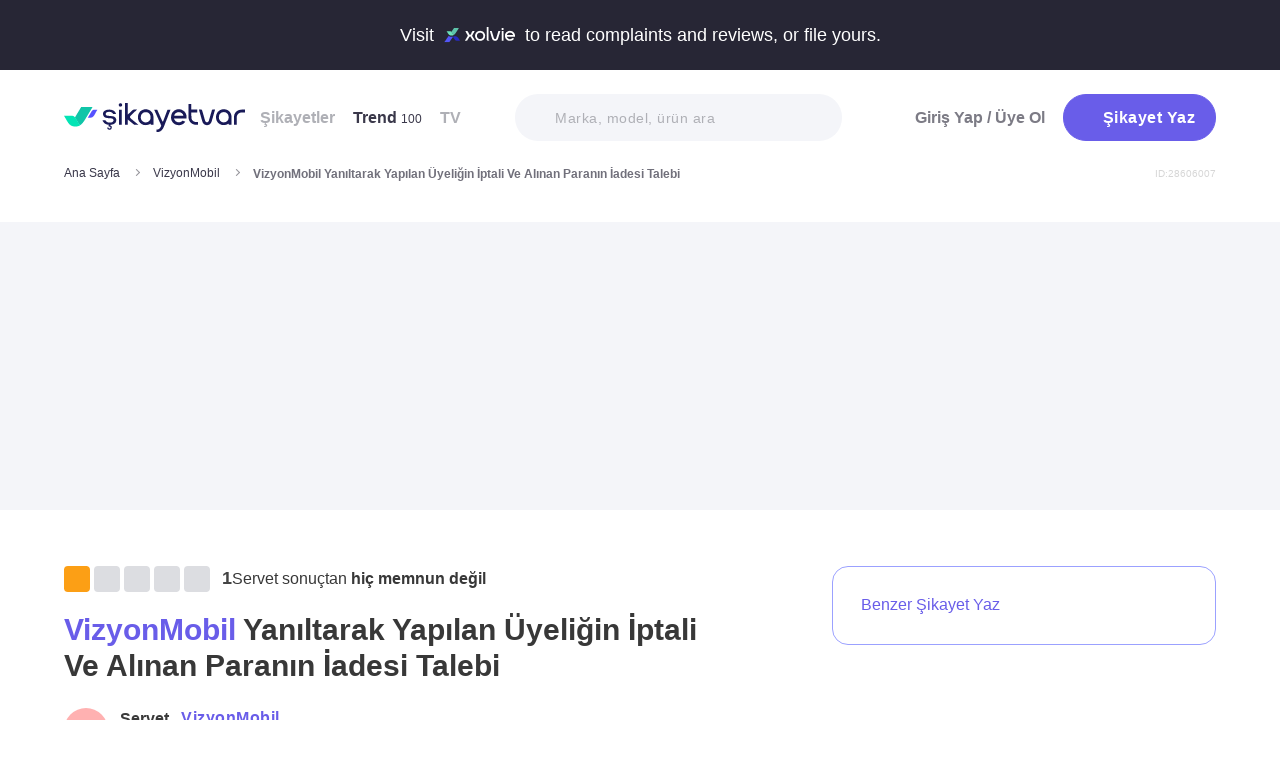

--- FILE ---
content_type: text/html; charset=utf-8
request_url: https://www.sikayetvar.com/vizyonmobil/vizyonmobil-yaniltarak-yapilan-uyeligin-iptali-ve-alinan-paranin-iadesi-talebi
body_size: 28627
content:
<!doctype html><html lang="tr"><head>  <meta name="robots" content="noindex">  <meta charset="utf-8">  <style>:root{--spriteUrl:url(https://cdn.sikayetvar.com/public/images/sprite.png)}   @charset "UTF-8";.sv-button-v2,a{text-decoration:none}a,button{color:inherit}*,.sv-button-v2,:after,:before{box-sizing:border-box}button,ul{padding:0}.announcement,.sv-button-v2,.wrapper{position:relative}.navbar li,.navbar-right>li{margin-bottom:15px}#profile-mobile-menu .mega-menu .btn-wrap,.btn,.sv-button-v2{text-align:center}.breadcrumb-section .breadcrumb li a,.navbar li a.active{color:#3a384a}#profile-mobile-menu .nav-primary a,.btn{text-transform:capitalize;letter-spacing:.5px}#experience-reports-header .link span,#live-header .link span,.sv-button-v2{white-space:nowrap}.btn{border:1px solid #afb0b6;-webkit-border-radius:50px;-moz-border-radius:50px;-ms-border-radius:50px;border-radius:50px;display:inline-block;font-family:Metropolis,sans-serif;font-weight:600;padding:14px 20px;color:#fff}.btn-purple{background-color:#695de9;border-color:#695de9}@media all and (min-width:768px){.container-md{max-width:768px}body,html{width:100%;height:100%}#main-wrapper{min-height:100%;display:grid;grid-template-rows:auto 1fr auto;grid-template-columns:100%;align-content:flex-start}}@media all and (min-width:992px){.container-md{max-width:992px}}@media all and (min-width:1192px){.container-md{max-width:1192px}h1{font-size:6.1rem}p{font-size:2.4rem}}.sv-button-v2{display:inline-flex;align-items:center;justify-content:center;vertical-align:middle;background:0 0;border:1px solid transparent;border-radius:99px;-webkit-appearance:none;appearance:none;height:44px;padding:0 20px;min-width:84px;font-weight:700;font-size:14px;flex-shrink:0}.announcement,main{display:block}.sv-button-v2.sv-button-v2--md{height:40px;font-size:13px}.sv-button-v2.sv-button-v2--dark{background-color:#2e2d51;color:#fff}html{line-height:1.15;-webkit-text-size-adjust:100%}a{background-color:transparent}img{border-style:none;max-width:100%;height:auto}button,input{font-family:inherit;font-size:100%;line-height:1.15;margin:0;overflow:visible}button{text-transform:none;background:0 0;border:none}[type=button],[type=submit],button{-webkit-appearance:button}[type=button]::-moz-focus-inner,[type=submit]::-moz-focus-inner,button::-moz-focus-inner{border-style:none;padding:0}[type=button]:-moz-focusring,[type=submit]:-moz-focusring,button:-moz-focusring{outline:ButtonText dotted 1px}::-webkit-file-upload-button{-webkit-appearance:button;font:inherit}html{font-size:62.5%;-webkit-font-smoothing:antialiased;-moz-osx-font-smoothing:grayscale;text-rendering:optimizeLegibility}.input-field,body{font-family:Metropolis,sans-serif;font-size:1.6rem}body{margin:0;padding-bottom:0!important;line-height:1.1;color:#383838;font-weight:400;background-color:#fff}.container-md{margin:0 auto;padding:0 20px}h1{margin:.67em 0;font-size:4.3rem}ul{list-style:none;margin:0}p{font-size:1.7rem;margin:0 0 10px}.input-field{-webkit-border-radius:40px;-moz-border-radius:40px;-ms-border-radius:40px;border-radius:40px;border:none;width:100%;height:62px;font-weight:600;-webkit-appearance:none;letter-spacing:.5px}#live-header,.announcement{font-size:1.1rem;background-color:#272635;line-height:1;overflow:hidden}::-webkit-input-placeholder{color:#b0b1b8;opacity:1}::-moz-placeholder{color:#b0b1b8;opacity:1}:-ms-input-placeholder{color:#b0b1b8;opacity:1}:-moz-placeholder{color:#b0b1b8;opacity:1}.announcement{font-weight:500;color:#fff;top:0;left:0;z-index:9;width:100%}.announcement .container-lg,.announcement .container-md{display:flex;align-items:center;justify-content:space-between;height:66px}.announcement .content img{margin:0 5px -1px;width:41px}@media all and (min-width:370px){.announcement{font-size:1.3rem}.announcement .content img{width:49px}#live-header{font-size:1.3rem}}@media all and (min-width:992px){.announcement{font-size:1.8rem}.announcement .container-lg,.announcement .container-md{justify-content:center;height:70px}.announcement .content img{margin-bottom:-2px;width:71px}}.page-loader{position:fixed;z-index:99999999;background:rgba(0,0,0,.4);left:0;top:0;right:0;bottom:0;display:none}.page-loader .page-loader-spinner{left:50%;top:50%;width:100px;text-align:center;position:absolute;margin-left:-50px;margin-top:-25px}.page-loader .page-loader-spinner>div{width:50px;height:50px}.loader,.loader:after{border-radius:50%;width:10em;height:10em;display:block}.loader{margin:auto;font-size:4px;position:relative;text-indent:-9999em;border-top:1.1em solid #fff;border-right:1.1em solid #fff;border-bottom:1.1em solid #fff;border-left:1.1em solid #695de9;-webkit-transform:translateZ(0);-ms-transform:translateZ(0);transform:translateZ(0);-webkit-animation:1.1s linear infinite load8;animation:1.1s linear infinite load8}.loader.l-small{font-size:2px}.loader.l-border-gray{border-top:1.1em solid #c5d7ec;border-right:1.1em solid #c5d7ec;border-bottom:1.1em solid #c5d7ec}@-webkit-keyframes load8{0%{-webkit-transform:rotate(0);transform:rotate(0)}100%{-webkit-transform:rotate(360deg);transform:rotate(360deg)}}@keyframes load8{0%{-webkit-transform:rotate(0);transform:rotate(0)}100%{-webkit-transform:rotate(360deg);transform:rotate(360deg)}}.mastheadcontainer{display:flex;justify-content:center;align-items:center}.advertisement.specific-ad{position:fixed;top:0;left:0;width:0;height:0}.lazyload{opacity:0}[class*=" icomoon-"],[class^=icomoon-]{font-family:unset!important;font-weight:unset;display:inline-flex}#live-header .link-container .desc,.last-search{display:none}[class*=" icomoon-"]::before,[class^=icomoon-]::before{display:block;font-family:icomoon!important;font-weight:1}.subscribe-icon{width:auto;height:16px;transform:translateY(1px)}.last-search{position:absolute;top:30px;width:100%;background:#fff;z-index:8;color:#695de9;font-weight:500;font-size:14px;border-radius:0 0 25px 25px;border:none;box-shadow:0 15px 15px 0 rgba(47,44,105,.0784313725);padding:20px 3px 12px}#header-autocomplete-mobile .form-row,#live-header,.btn-toggle,.header,.nav,.search-bar{position:relative}#experience-reports-header .link,#live-header .link{background-color:#3ad08f;border-radius:40px;text-transform:uppercase;font-weight:600}@media all and (max-width:1192px){.last-search{top:40px}#header-autocomplete{display:none!important}}#live-header{font-weight:500;color:#fff;display:block;z-index:2}#live-header .container-md{display:flex;align-items:center;justify-content:space-between;height:66px}#live-header .content{display:flex;align-items:center}#live-header .content .count{font-weight:700;font-size:1.3rem;color:#3ad08f;padding-left:5px;align-items:baseline;display:none}#live-header .link,#live-header .link-container{align-items:center;display:flex}#live-header .content .count.shown{display:flex}@media all and (min-width:370px){#live-header .content .count{font-size:1.5rem}}@media all and (min-width:992px){#live-header{font-size:1.8rem}#live-header .container-md{height:70px}#live-header .content .count{font-size:2.6rem;padding-left:28px}#live-header .link-container .desc{display:block;font-weight:500;color:#afb0b6;font-size:1.4rem;padding-right:22px}}#header-autocomplete-mobile .icomoon-close:before,#profile-mobile-menu .icomoon-close:before{font-weight:600!important}#live-header .link{height:24px;padding:0 8px 0 6px;font-size:.9rem}@media all and (min-width:370px){#live-header .link{font-size:1.2rem}}@media all and (min-width:400px){#live-header .link{font-size:1.3rem;height:32px;padding:0 15px 0 11px}}#live-header .link svg{margin-bottom:2px;margin-right:3px;width:16px}#live-header .link svg .inside{animation:1s infinite inside}#live-header .link svg .outside{animation:1s infinite outside}@keyframes inside{0%,15%{opacity:0}100%,65%{opacity:1}}@keyframes outside{0%,30%{opacity:0}100%,80%{opacity:1}}#profile-mobile-menu .menu-header,.d-flex,.nav,.search-toggle-wrap{display:flex}#experience-reports-header{font-size:1.1rem;font-weight:500;color:#fff;background-color:#272635;line-height:1;display:block;position:relative;z-index:2;overflow:hidden}@media all and (min-width:370px){#experience-reports-header{font-size:1.3rem}}@media all and (min-width:992px){#live-header .link{font-size:1.4rem;height:36px;padding:0 15px 0 11px}#live-header .link svg{width:20px;margin-right:7px}.btn-toggle,.search-toggle-wrap{display:none}#experience-reports-header{font-size:1.8rem}}#experience-reports-header .container-md{display:flex;align-items:center;justify-content:center;height:66px}#experience-reports-header .content{display:flex;align-items:center;margin-right:12px}@media all and (min-width:992px){#experience-reports-header .container-md{height:70px}#experience-reports-header .content{margin-right:28px}}#experience-reports-header .link-container{display:flex;align-items:center}#experience-reports-header .link{display:flex;align-items:center;height:24px;padding:0 8px 0 6px;font-size:.9rem}@media all and (min-width:370px){#experience-reports-header .link{font-size:1.2rem}}@media all and (min-width:400px){#experience-reports-header .link{font-size:1.3rem;height:32px;padding:0 15px 0 11px}}@media all and (min-width:992px){#experience-reports-header .link{font-size:1.4rem;height:36px;padding:0 15px 0 11px}}#header-autocomplete-mobile .icomoon-close,#profile-mobile-menu .icomoon-close{font-size:13px}#profile-mobile-menu .menu-header,.align-center,.nav,.search-toggle-wrap{align-items:center}#profile-mobile-menu .menu-header,.nav{justify-content:space-between}.nav{flex-wrap:wrap}.header{top:0;right:0;bottom:auto;left:0;z-index:9;--header-pad-y:20px;padding:var(--header-pad-y) 0;will-change:top}.logo{display:inline-block;width:146px;z-index:8;font-size:0}.navbar-collapse{display:none;width:100%;padding:20px 0}.navbar li a{color:#afb0b6;display:block;font-weight:600}.navbar li a span{font-weight:400;font-size:1.2rem}.navbar li:last-child{margin-right:0}.navbar-right>li .btn-login{color:#7c7b85;display:block;font-weight:600}.navbar-right .btn{display:flex;align-items:center;justify-content:center;text-transform:initial}@media all and (min-width:992px){.header{--header-pad-y:24px}.logo{width:181px;margin-right:52px}.navbar-collapse{display:flex;align-items:center;justify-content:space-between;flex-grow:1;padding:0;width:calc(100% - 233px)}.navbar{display:flex;flex-wrap:wrap}.navbar li{margin-bottom:0;margin-right:33px}.navbar-right{display:flex;align-items:center;flex-wrap:wrap}.navbar-right li{margin-bottom:0;margin-left:18px}.navbar-right li .btn{max-width:212px;max-height:48px}.navbar-right li .btn .icomoon-plus{margin-right:5px;font-size:14px;width:14px;color:#fff}}@media all and (min-width:1300px){.logo{margin-right:32px}}.search-toggle-wrap .btn-purple{width:auto;height:unset;padding:4px 9px;margin-right:20px;display:flex;align-items:center;justify-content:center;flex-shrink:0}.search-toggle-wrap .btn-purple .icomoon-plus{margin-right:5px;font-size:14px;color:#fff}.search-toggle-wrap .btn-purple .write-text-mobile{height:14px;font-size:14px}@media all and (max-width:425px){.search-toggle-wrap .btn-purple{margin-right:12px}}.btn-search-toggle{margin-right:12px}@media all and (min-width:425px){.btn-search-toggle{margin-right:24px}}.btn-toggle{width:20px;height:27px}.btn-toggle span{-webkit-border-radius:1px;-moz-border-radius:1px;-ms-border-radius:1px;border-radius:1px;height:2px;margin:5px 0;display:block;background-color:#3a384a}.btn-toggle i{top:-2px;right:-8px;bottom:auto;left:auto;position:absolute;-webkit-border-radius:50%;-moz-border-radius:50%;-ms-border-radius:50%;border-radius:50%;border:3px solid #f4f5f9;display:none;width:16px;height:16px;background-color:#3ad08f}#header-autocomplete-mobile{opacity:0;top:-21px;right:0;margin:0;bottom:auto;left:auto;position:absolute;border:1px solid #e9eff3;padding:60px 20px 20px;background:#fff;z-index:5;border-radius:0 0 10px 10px}#header-autocomplete-mobile input{margin-top:10px}#header-autocomplete-mobile button{top:32px!important}#header-autocomplete-mobile .icon-close-search{background:0 0;top:2.8rem;right:2.2rem;bottom:auto;left:auto;position:absolute}.mobile-menu-overlay{display:none}.search-bar{width:100%;margin:20px 0}.search-bar .input-field{background-color:#f4f5f9;font-size:1.4rem;font-weight:500;height:47px;padding-left:40px}.search-bar button{position:absolute;left:12px;top:50%;transform:translateY(-50%);width:20px;height:20px;display:flex;align-items:center;justify-content:center}.search-bar .icomoon-search{width:18px;height:18px;font-size:18px;color:#626692}.search-bar ::-webkit-input-placeholder{color:#afb0b6}.search-bar ::-moz-placeholder{color:#afb0b6}.search-bar :-ms-input-placeholder{color:#afb0b6}.search-bar :-moz-placeholder{color:#afb0b6}@media all and (min-width:992px){#header-autocomplete-mobile{display:none!important}.search-bar{width:215px;margin:0}}@media all and (min-width:1192px){.search-bar{width:327px}}@media all and (min-width:1300px){.search-bar{margin:0 0 0 20px}}.user-dropdown{top:100%;right:0;bottom:auto;left:auto;position:absolute;padding-top:20px;display:none;z-index:3}#profile-mobile-menu .nav-primary a.icomoon-paginate-next,.copyright ul,.d-flex,.footer-dropdown a{display:flex}.dropdown-card2{-webkit-border-radius:11px;-moz-border-radius:11px;-ms-border-radius:11px;border-radius:11px;position:relative;box-shadow:0 0 45px rgba(0,0,0,.12);background-color:#fff;padding:10px;width:471px;max-height:calc(100vh - 200px);overflow:auto}.dropdown-card2:after{content:"";width:20px;height:11px;top:auto;right:93px;bottom:100%;left:auto;position:absolute;border-bottom:11px solid #fff;border-left:10px solid transparent;border-right:10px solid transparent}[data-viewers-list] .user-dropdown,[data-viewers-list] .user-dropdown .dropdown-card2::after{right:auto}.dropdown-card2 .loader{margin:10px auto}#profile-mobile-menu{top:0;right:auto;bottom:auto;left:0;position:fixed;width:100%;overflow-y:auto;display:none;z-index:22}#profile-mobile-menu .mega-menu-wrap{background-color:#fff;border-radius:0 0 30px 30px;margin:0 auto;max-width:768px}#profile-mobile-menu .menu-header{padding:20px;background-color:#f4f5f9}#profile-mobile-menu .menu-header .btn-search-toggle{margin-right:42px}#profile-mobile-menu .btn-menu-close{margin-top:-1px;margin-right:3px}#profile-mobile-menu .mega-menu{padding:15px 30px 24px;border-radius:0 0 30px 30px;background-color:#f4f5f9}#profile-mobile-menu .mega-menu .btn-wrap .btn-purple{width:100%;font-size:1.7rem;padding:13px 20px;margin-bottom:30px;display:flex;align-items:center;justify-content:center;text-transform:initial}#profile-mobile-menu .mega-menu .btn-wrap .btn-purple .icomoon-plus{margin-right:5px;font-size:14px;color:#fff}#profile-mobile-menu .btn-login{color:#7c7b85;font-weight:600;line-height:2rem}#profile-mobile-menu .nav-primary{padding:40px 40px 70px}#profile-mobile-menu .nav-primary li{margin-bottom:36px}#profile-mobile-menu .nav-primary li:last-child{margin-bottom:0}#profile-mobile-menu .nav-primary a{color:#7c7b85;font-weight:600;font-size:2.4rem;position:relative;display:block}#profile-mobile-menu .nav-primary a.icomoon-paginate-next:before{font-size:16px;order:2;margin-left:auto}@media all and (min-width:992px) and (max-width:1192px){.logo,.navbar li{margin-right:15px}.navbar-collapse{width:calc(100% - 196px)}.search-bar{width:225px;margin-left:10px}}@media all and (min-width:1192px) and (max-width:1300px){.logo{margin-right:15px}.navbar-collapse{width:calc(100% - 196px)}.navbar li{margin-right:18px}}@media all and (width:1300px){.navbar li{margin:0 15px}}@media all and (width:1192px){.navbar li{margin:0 15px}.navbar li:nth-child(2){display:block}.search-bar{width:255px;margin-left:10px}}.copyright ul{flex-wrap:wrap;width:100%;column-gap:34px;row-gap:14px}.copyright li{line-height:20px;vertical-align:middle}.copyright li a{color:#afb0b6;letter-spacing:.4px;font-size:1.5rem;line-height:1.2;text-transform:capitalize;font-weight:500}@media all and (min-width:768px){.copyright ul{width:auto;column-gap:20px}}.footer-dropdown a{width:100%;align-items:center}.language-flag{width:20px;height:15px;margin-right:24px;box-shadow:0 0 1px 0 #888;background-image:url("/public/images/footer-flags.png");background-repeat:no-repeat;background-color:transparent;background-size:100px 15px}.language-flag.de{background-position:0 0;height:12px}.language-flag.ru{background-position:-20px 0;height:14px}.language-flag.tr{background-position:-40px 0;height:14px}.language-flag.es{background-position:-60px 0}.language-flag.en{background-position:-80px 0}.dropdown{position:relative}ul.dropdown{display:none}.autocomplete-suggestions-wrapper{position:relative;z-index:4}.autocomplete-suggestions-wrapper .icomoon-search{width:15px;height:15px;font-size:15px;color:#afb0b6}.input-field{background-color:#fff;color:#1f2933;outline:0;padding:19px 28px}.align-center{align-items:center}:root{--swiper-theme-color:#007aff;--swiper-navigation-size:44px}[data-viewers-list] .user-dropdown .dropdown-card2{width:220px;padding:20px;-webkit-border-radius:18px;-moz-border-radius:18px;-ms-border-radius:18px;border-radius:18px;box-shadow:0 -16px 30px rgba(11,47,77,.16)!important}@media all and (max-width:425px){[data-viewers-list] .user-dropdown{bottom:0;left:0;width:100%;padding-top:0;position:fixed;z-index:11;top:auto!important}[data-viewers-list] .user-dropdown .dropdown-card2{width:100%;border-bottom-right-radius:0;border-bottom-left-radius:0;padding:32px 21px 0 36px}[data-viewers-list] .user-dropdown .dropdown-card2::after{display:none}[data-viewers-list] .viewer-in-list{min-height:200px;-webkit-overflow-scrolling:touch;margin-top:36px;padding-bottom:28px;margin-right:9px}}[data-viewers-list] .viewer-in-list{display:block;max-height:250px;overflow-x:hidden;overflow-y:auto;position:relative;scrollbar-width:auto;scrollbar-color:#d1d2d7 #f4f5f9}[data-viewers-list] .viewer-in-list::-webkit-scrollbar{width:12px}[data-viewers-list] .viewer-in-list::-webkit-scrollbar-track{background:#f4f5f9;-webkit-border-radius:10px;-moz-border-radius:10px;-ms-border-radius:10px;border-radius:10px}[data-viewers-list] .viewer-in-list::-webkit-scrollbar-thumb{background-color:#d1d2d7;-webkit-border-radius:10px;-moz-border-radius:10px;-ms-border-radius:10px;border-radius:10px;border:none}[data-viewers-list] .viewer-item{font-size:16px;color:#1f2933;width:100%;display:flex;justify-content:flex-start;align-items:center;padding-bottom:10px}[data-viewers-list] .viewer-item img{border-color:#fff;margin-right:15px;-webkit-border-radius:50%;-moz-border-radius:50%;-ms-border-radius:50%;border-radius:50%;width:32px;height:32px}[data-viewers-list] .loader-wrapper{clear:both;flex:1}[data-viewers-list] .viewer-in-list-title{display:none;justify-content:space-between;align-items:center;font-size:22px;font-weight:500}@media all and (max-width:425px){[data-viewers-list] .viewer-item img{width:44px;height:44px}[data-viewers-list] .viewer-item{padding-bottom:18px}[data-viewers-list] .viewer-in-list-title{display:flex}}[data-viewers-list] .viewer-in-list-title .viewer-in-list-close{display:flex;justify-content:center;align-items:center;width:30px;height:30px}[data-viewers-list] .viewer-in-list-title .viewer-in-list-close::after{content:"";background-image:var(--spriteUrl);background-repeat:no-repeat;display:inline-block;vertical-align:middle;background-size:500px 500px;width:30px;height:30px;background-position:-165px -125px}.breadcrumb-section{display:flex;align-items:center;justify-content:space-between;padding-bottom:10px}.breadcrumb-section .breadcrumb li span{color:#71707b}@media all and (max-width:992px){#profile-mobile-menu .mega-menu-wrap{overflow-y:scroll;max-height:calc(var(--vh,1vh) * 100)}.breadcrumb-section{overflow-x:auto;white-space:nowrap}.breadcrumb-section .breadcrumb{display:inline-flex}.breadcrumb-section .breadcrumb li{font-size:12px;line-height:16px}.breadcrumb-section .breadcrumb li:first-child{flex-shrink:0}.breadcrumb-section .breadcrumb li:not(:last-child){margin-right:14px;padding-right:19px;position:relative}.breadcrumb-section .breadcrumb li:not(:last-child):after{content:"";width:5px;height:5px;top:5px;right:0;bottom:auto;left:auto;position:absolute;transform:rotate(-45deg);border-right:1px solid #98979e;border-bottom:1px solid #98979e}.breadcrumb-section .breadcrumb li:last-child{min-width:0}.breadcrumb-section #complaint-id{opacity:.2;font-size:10px;margin-top:4px}}@media all and (min-width:992px){.copyright ul{column-gap:34px}.breadcrumb-section .breadcrumb,.breadcrumb-section .breadcrumb li span{max-width:100%;white-space:nowrap;overflow:hidden;text-overflow:ellipsis;vertical-align:middle}.breadcrumb-section .breadcrumb{display:inline-flex;min-width:0;align-items:center}.breadcrumb-section .breadcrumb li{font-size:12px;line-height:16px}.breadcrumb-section .breadcrumb li:first-child{flex-shrink:0}.breadcrumb-section .breadcrumb li:not(:last-child){margin-right:14px;display:flex;min-width:34px;flex-shrink:99999;align-items:center;padding-right:19px;position:relative}.breadcrumb-section .breadcrumb li:not(:last-child):after{content:"";width:5px;height:5px;top:5px;right:0;bottom:auto;left:auto;position:absolute;transform:rotate(-45deg);border-right:1px solid #98979e;border-bottom:1px solid #98979e}.breadcrumb-section .breadcrumb li:last-child{min-width:0}.breadcrumb-section .breadcrumb li a{min-width:0;white-space:nowrap;overflow:hidden;text-overflow:ellipsis}.breadcrumb-section .breadcrumb li span{display:inline-block;min-width:0;font-weight:600}.breadcrumb-section #complaint-id{opacity:.2;font-size:10px}}.box-write-complaint{background-color:#fff;border:1px solid #9ba1ff;border-radius:99px;width:100%;display:flex;align-items:center;justify-content:center;flex-direction:row-reverse;padding:6px 12px;position:relative;min-height:44px;gap:12px}.box-write-complaint.icomoon-avatar::before{display:none}.box-write-complaint .write-complaint-txt{font-size:14px;line-height:1.5;font-weight:700;color:#695de9}@media all and (min-width:992px){.box-write-complaint{min-height:79px;border-radius:16px;padding:8px 28px;flex-direction:row;max-width:384px;margin-bottom:30px}.box-write-complaint.icomoon-avatar::before{color:#b2c1f6;display:block;align-items:center;border-radius:50%;font-size:47px;width:47px}.box-write-complaint .write-complaint-txt{font-weight:500;flex:1}.box-write-complaint .write-complaint-txt.icomoon-plus{display:block}}.box-write-complaint .write-complaint-txt.icomoon-plus{color:#695de9}.box-write-complaint .write-complaint-txt.icomoon-plus::before{margin-right:12px;font-size:14px}.complaint-attachments .large-view img{border:1px solid #eeedf5;border-radius:12px;overflow:hidden;width:100%;height:100%;object-fit:cover;object-position:center}@media all and (min-width:768px){.box-write-complaint .write-complaint-txt{font-size:16px}.complaint-attachments .large-view{height:340px;margin-right:20px}}.complaint-attachments .large-view:last-child{margin-right:0}.complaint-attachments .large-view.full-view{width:100%;margin-right:0;max-width:760px;max-width:unset}@media all and (min-width:1192px){.complaint-attachments{margin:0 0 30px}}.complaint-attachments-container{max-width:512px}.complaint-attachments-container>div{position:relative;padding-top:56.25%;margin:18px 0 0}.complaint-attachments{display:flex;flex-wrap:nowrap;gap:4px;border-radius:16px;overflow:hidden;border:1px solid #f1f1f1;position:absolute;top:0;left:0;width:100%;height:100%;margin:0!important}.basic-dropdown,.complaint-attachments .large-view,.selection-share{position:relative}.complaint-attachments .large-view{display:block;height:100%;width:100%;overflow:hidden;margin:0}.complaint-attachments .large-view picture{width:100%;z-index:1;object-fit:cover}.complaint-attachments .large-view picture img{width:100%;height:100%;object-fit:cover;will-change:transform;border-radius:0}.complaint-attachments>.large-view{flex-basis:0;flex-grow:1}.profile-details,.profile-details .profile-img{align-items:center;display:flex}.profile-details .profile-img{width:40px;height:40px;border-radius:99px;color:#695de9;font-weight:600;font-size:18px;line-height:1;justify-content:center;overflow:hidden;background-color:#fff;flex-shrink:0}@media all and (min-width:768px){.profile-details .profile-img{width:44px;height:44px}}.profile-details .profile-img img{max-width:100%;width:100%;min-width:0;display:block;object-fit:contain;max-height:100%;min-height:0;height:auto}.profile-details .profile-desc{width:100%;margin-left:8px}.profile-details .profile-desc .profile-name-wrap{display:flex;align-items:center}.profile-details .profile-desc .profile-name-wrap .username{font-size:14px;line-height:1;font-weight:700;color:#3a3a3a;margin-left:0}@media all and (min-width:992px){.box-write-complaint .write-complaint-txt.icomoon-plus::before{order:2;position:absolute;right:24px}.profile-details .profile-desc .profile-name-wrap .username{font-size:16px;transform:translateY(1px);display:inline-block}}.profile-details .profile-desc .profile-name-wrap .company-name{color:#695de9;font-size:1.2rem;font-weight:600;text-transform:capitalize;margin-left:7px;letter-spacing:.5px}@media all and (min-width:1192px){.profile-details .profile-desc .profile-name-wrap .company-name{font-size:1.6rem;margin-left:12px}}.profile-details .profile-desc .profile-name-wrap .company-name .subscribe-icon{height:11px;margin-left:5px;transform:translateY(-2px)}.profile-details .profile-desc .profile-name-wrap .company-name .icomoon-reply::before{color:#b6c2f2;margin-top:1px;margin-right:5px;font-size:inherit}.profile-details .profile-desc .post-time{margin-top:4px;display:flex;align-items:center}.profile-details .profile-desc .post-time .time{font-size:11px;line-height:18px;font-weight:400;color:#71707b;margin-right:12px}@media all and (max-width:360px){.profile-details .profile-desc .post-time .time{font-size:10px;margin-right:10px}}@media all and (min-width:992px){.profile-details .profile-desc .profile-name-wrap .company-name .subscribe-icon{height:14px;margin-left:7px;transform:translateY(-1px)}.profile-details .profile-desc .post-time .time{font-size:14px;line-height:20px}}.profile-details .profile-desc .post-time .count{display:flex;align-items:center;font-size:11px;line-height:18px;font-weight:400;color:#71707b;margin-right:6px}@media all and (max-width:360px){.profile-details .profile-desc .post-time .count{font-size:10px}}.profile-details .profile-desc .post-time .count.icomoon-view-2::before{margin-right:6px}.profile-details .profile-desc .post-time .sv-logo{margin-left:auto;opacity:.6}@media all and (max-width:768px){.profile-details .profile-desc .post-time .sv-logo{height:16px;width:auto}}[data-video-complaint=true] .vcep_video-player video{object-fit:contain}.basic-dropdown .basic-dropdown-trigger{padding:3px 5px;border-radius:4px;display:flex;align-items:center}.basic-dropdown .basic-dropdown-trigger::before{font-size:20px}.basic-dropdown .basic-dropdown-content{display:none;background-color:#fff;width:max-content;height:max-content;position:absolute;border-radius:4px;top:30px;left:-20px;border:1px solid #eef0f6;min-width:130px;padding:10px;box-shadow:0 0 20px rgba(0,0,0,.12);z-index:1}.basic-dropdown .basic-dropdown-content::after{content:"";width:20px;height:11px;top:auto;left:25px;bottom:100%;position:absolute;border-bottom:11px solid #fff;border-left:10px solid transparent;border-right:10px solid transparent}.basic-dropdown .basic-dropdown-content::before{content:"";width:100%;position:absolute;display:block;background-color:transparent;height:10px;top:-10px;left:0}.complaint-attachments,.d-flex,.profile-details .profile-desc .profile-name-wrap .company-name{display:flex}.align-center,.profile-details .profile-desc .profile-name-wrap .company-name{align-items:center}.flex-1{flex:1 1 0%}@media all and (min-width:1300px){.container-md{max-width:1300px}}@media all and (min-width:992px){.profile-details .profile-desc .post-time .count{font-size:14px;line-height:20px}.breadcrumb-section{padding-bottom:40px}}.promo-banner{border-image:linear-gradient(#f4f5f9,#f4f5f9) fill 0//0 100vw 0 100vw;margin:0;height:320px;display:flex;align-items:center;justify-content:center;min-height:0;max-width:100%;overflow:hidden}.promo-banner .mastheadcontainer .advertisement{margin-top:0!important}.mastheadcontainer{min-height:10px;max-height:300px}.mastheadcontainer .advertisement{padding:25px 0}.page-grid{padding:20px 0 40px}@media all and (min-width:992px){.page-grid{display:grid;grid-template-columns:minmax(0,1fr) 320px;gap:40px;padding:56px 0}}@media all and (min-width:1192px){.profile-details .profile-desc .post-time .sv-logo{margin-right:50px}h1{font-size:6.1rem}p{font-size:2.4rem}.page-grid{gap:96px;grid-template-columns:minmax(0,1fr) 384px}}.page-grid__sidebar{display:none}@media all and (min-width:992px){.page-grid__sidebar{display:block}}.complaint-detail-head,.complaint-detail-head .rating,.complaint-detail-head .rating .stars-wrapper{display:flex;align-items:center}.complaint-detail-head .rating .stars-wrapper .star-wrapper{background-color:#dcdde1;background-repeat:no-repeat;display:flex;align-items:center;justify-content:center;height:22px;width:22px;border-radius:4px;background-image:linear-gradient(#fc9f15 0 0)}.complaint-detail-head .rating .stars-wrapper .star-wrapper:not(:last-child){margin-right:4px}.complaint-detail-head .rating .stars-wrapper .star-wrapper>.icomoon-star{font-size:13px;color:#fff}.complaint-detail-head .rating .rate-num{font-size:18px;font-weight:600;color:#444;margin-left:9px}.complaint-detail-title{margin-top:16px;font-size:24px;line-height:32px;font-weight:700}.complaint-detail-title .company-link{color:#695de9}.complaint-detail .profile-details{margin-top:18px}@media all and (min-width:768px){.profile-details .profile-desc{margin-left:12px}.promo-banner{height:288px}.complaint-detail-head .rating .stars-wrapper .star-wrapper{width:26px;height:26px}.complaint-detail-head .rating .stars-wrapper .star-wrapper>.icomoon-star{font-size:15px}.complaint-detail-head .rating .rate-num{margin-left:12px}.complaint-detail-title{margin-top:20px;font-size:30px;line-height:36px}.complaint-detail .profile-details{margin-top:24px}}.complaint-detail .complaint-attachments,.complaint-detail-description{margin-top:18px}.complaint-detail-description p{font-size:16px;line-height:24px;color:#212121;margin-bottom:0}.complaint-detail-description p .highlight:not(.priority){box-shadow:inset 0 -.33rem 0 #c3dddb!important;padding-bottom:2px}.complaint-detail-footer .viewer .basic-dropdown .basic-dropdown-content{max-width:calc(100vw - 40px)}@media all and (max-width:992px){.complaint-detail-footer .viewer .basic-dropdown .basic-dropdown-content{left:auto;right:0;padding:6px 10px}.complaint-detail-footer .viewer .basic-dropdown .basic-dropdown-content:after{left:auto;right:4px}}.complaint-detail-footer .viewer .basic-dropdown .basic-dropdown-content .complaint-dropdown-content{display:flex;flex-direction:column;gap:6px}.complaint-detail-footer .viewer .basic-dropdown .basic-dropdown-content .complaint-dropdown-content .basic-dropdown-btn{display:flex;flex-direction:row-reverse;justify-content:space-between;gap:28px;font-size:14px;line-height:26px;font-weight:600;position:relative;padding-left:14px}.complaint-detail-footer .viewer .basic-dropdown .basic-dropdown-content .complaint-dropdown-content .basic-dropdown-btn.icomoon-faq-accordion-arrow{flex-direction:row;justify-content:flex-start}.complaint-detail-footer .viewer .basic-dropdown .basic-dropdown-content .complaint-dropdown-content .basic-dropdown-btn.icomoon-faq-accordion-arrow a{padding-top:2px}.complaint-detail-footer .viewer .basic-dropdown .basic-dropdown-content .complaint-dropdown-content .basic-dropdown-btn.icomoon-faq-accordion-arrow::before{position:absolute;left:0;font-size:10px;line-height:1;transform:rotate(270deg)}.complaint-detail-footer .viewer .basic-dropdown .basic-dropdown-content .complaint-dropdown-content .basic-dropdown-btn:not(:last-child):after{content:"";height:1px;width:100%;position:absolute;bottom:-3px;background-color:#dcdde1;opacity:.9}.complaint-detail-footer .viewer .basic-dropdown .basic-dropdown-content .complaint-dropdown-content .basic-dropdown-btn a{text-overflow:ellipsis;white-space:nowrap;overflow:hidden}.complaint-detail-footer-actions{display:flex;align-items:center;justify-content:space-between;flex-wrap:wrap;gap:14px}@media all and (min-width:768px){.complaint-detail-description{margin-top:22px}.complaint-detail-description p{font-size:18px;line-height:28px}.complaint-detail-footer-actions{gap:30px;flex-wrap:nowrap}}.complaint-detail-footer-actions-left{display:flex;align-items:center}@media all and (min-width:425px){.complaint-detail-footer-actions-left{margin-bottom:0}}.complaint-detail-footer-actions-left>:not(:last-child){margin-right:14px}.complaint-detail-footer-actions-right{display:flex;align-items:center}.complaint-detail .solution-section .solution-content{background-color:#3ad08f;color:#fff;border-radius:11px;padding:48px 30px 30px}.complaint-detail .solution-section .solution-content .solution-content-title{font-size:1.6rem;font-weight:600;padding-top:14px;padding-bottom:26px}@media all and (min-width:992px){.complaint-detail .solution-section .solution-content .solution-content-title{font-size:2.3rem;font-weight:700}}.complaint-detail .solution-section .solution-content .solution-content-body{white-space:pre-wrap;word-wrap:break-word;font-size:2rem;font-weight:700;line-height:125%;margin-bottom:25px}.complaint-detail-footer-actions .btn-complaint-detail-footer-action{display:inline-flex;align-items:center;color:#3a3a3a}.complaint-detail-footer-actions .btn-complaint-detail-footer-action::before{height:18px;width:18px;font-size:18px}.complaint-detail-footer-actions .btn-complaint-detail-footer-action__txt{font-size:13px;line-height:18px;font-weight:600;margin-left:8px}.complaint-detail-footer-actions .btn-complaint-detail-footer-action.share .btn-complaint-detail-footer-action__txt{display:none}@media all and (min-width:375px){.complaint-detail-footer-actions .btn-complaint-detail-footer-action.share .btn-complaint-detail-footer-action__txt{display:inline}}.complaint-detail-actions-write-complaint{display:block;margin-top:10px}@media all and (min-width:992px){.complaint-detail .solution-section .solution-content .solution-content-body{font-size:3.1rem}.complaint-detail-actions-write-complaint{display:none}}.complaint-detail-actions-write-complaint .icomoon-plus{font-size:17px;line-height:17px}.complaint-detail-actions-write-complaint .box-write-complaint{gap:9.5px}@media all and (min-width:768px){.complaint-detail-footer-actions-left>:not(:last-child){margin-right:30px}.complaint-detail-footer-actions .btn-complaint-detail-footer-action::before{width:20px;height:20px;font-size:20px}.company-profile-sticky{position:sticky;top:136px;bottom:0;display:grid}.company-profile .complaint-detail-footer-actions-left>:not(:last-child){margin-right:14px}}.company-profile{min-width:0;display:none}.company-profile.mobile{display:none;margin:30px 0}.company-profile #toggle-actions-container,.company-profile.mobile .complaint-detail-footer-actions{display:none}.company-profile .complaint-detail-footer-actions{padding:28px 24px;border-radius:16px;border:1px solid #dcdde1;margin-bottom:30px;background-color:#fff}.company-profile .complaint-detail-footer-actions-left{min-width:0;width:100%}.company-profile .complaint-detail-footer-actions-left .basic-dropdown{margin-left:auto}.company-profile .complaint-detail-footer-actions-left .btn-complaint-detail-footer-action.share .btn-complaint-detail-footer-action__txt{display:inline}@media all and (min-width:992px){.company-profile{display:block}.company-profile .complaint-detail-footer-actions-left .btn-complaint-detail-footer-action.share .btn-complaint-detail-footer-action__txt,.company-profile.mobile{display:none}}@media all and (min-width:1192px){.company-profile .complaint-detail-footer-actions-left .btn-complaint-detail-footer-action.share .btn-complaint-detail-footer-action__txt{display:inline}}.company-profile .complaint-detail-footer-actions .sv-button-v2{height:35px;padding:11.5px 9.5px 8px;background-color:#fff;border:1px solid #dcdde1;color:#444}.complaint-comments .comments-loader-spinner{margin-top:60px;display:none}.form-create-comment{margin:64px 0}.box-comment-write{background-color:#fff;border:2px solid #eff0f5;border-radius:99px;width:100%;display:flex!important;align-items:center;padding:16px 30px;min-height:90px;position:relative}.box-comment-write .user-avatar{margin-right:12px;flex-shrink:0;display:block;width:32px;height:32px;border-radius:99px}.box-comment-write .comment-write-txt{font-size:14px;color:#7c7b85;line-height:1.5;flex:1}@media all and (min-width:768px){.box-comment-write .user-avatar{margin-right:24px;width:47px;height:47px}.box-comment-write .comment-write-txt{font-size:18px}}.box-comment-write .comment-write-txt .link{font-weight:600}#complaint-comment-form{margin-bottom:71px;display:none}.basic-dropdown-btn{display:flex;justify-content:flex-start;align-items:center;gap:10px;font-weight:500;font-size:15px;color:#3a3a3a}  </style><script type="6f14c8e9217fbd980cdd408f-text/javascript">!function(t){"use strict";t.loadCSS||(t.loadCSS=function(){});var e=loadCSS.relpreload={};if(e.support=function(){var e;try{e=t.document.createElement("link").relList.supports("preload")}catch(t){e=!1}return function(){return e}}(),e.bindMediaToggle=function(t){var e=t.media||"all";function a(){t.media=e}t.addEventListener?t.addEventListener("load",a):t.attachEvent&&t.attachEvent("onload",a),setTimeout((function(){t.rel="stylesheet",t.media="only x"})),setTimeout(a,3e3)},e.poly=function(){if(!e.support())for(var a=t.document.getElementsByTagName("link"),n=0;n<a.length;n++){var o=a[n];"preload"!==o.rel||"style"!==o.getAttribute("as")||o.getAttribute("data-loadcss")||(o.setAttribute("data-loadcss",!0),e.bindMediaToggle(o))}},!e.support()){e.poly();var a=t.setInterval(e.poly,500);t.addEventListener?t.addEventListener("load",(function(){e.poly(),t.clearInterval(a)})):t.attachEvent&&t.attachEvent("onload",(function(){e.poly(),t.clearInterval(a)}))}"undefined"!=typeof exports?exports.loadCSS=loadCSS:t.loadCSS=loadCSS}("undefined"!=typeof global?global:this)</script>    <meta name="twitter:title" content="VizyonMobil Yanıltarak Yapılan Üyeliğin İptali Ve Alınan Paranın İadesi Talebi">   <meta name="twitter:card" content="summary">   <meta name="twitter:site" content="@SikayetvarCom">   <meta name="twitter:image" content="https://cdn.sikayetvar.com/public/images/twitter-share-card-image.png">    <meta name="twitter:description" content="VizyonMobil için yazılan 'VizyonMobil Yanıltarak Yapılan Üyeliğin İptali Ve Alınan Paranın İadesi Talebi' şikayetini ve yorumlarını okumak ya da VizyonMobil hakkında şikayet yazmak için tıklayın!">   <meta property="fb:app_id" content="110603849611102">   <meta property="og:url" content="https://www.sikayetvar.com/vizyonmobil/vizyonmobil-yaniltarak-yapilan-uyeligin-iptali-ve-alinan-paranin-iadesi-talebi">   <meta property="og:image" content="https://cdn.sikayetvar.com/public/images/facebook-share-card-image.png">   <meta property="og:title" content="VizyonMobil Yanıltarak Yapılan Üyeliğin İptali Ve Alınan Paranın İadesi Talebi">   <meta property="og:type" content="article">    <meta property="og:description" content="VizyonMobil için yazılan 'VizyonMobil Yanıltarak Yapılan Üyeliğin İptali Ve Alınan Paranın İadesi Talebi' şikayetini ve yorumlarını okumak ya da VizyonM...">                 <meta name="viewport" content="width=device-width,initial-scale=1,interactive-widget=resizes-content">  <link rel="dns-prefetch" href="//www.googletagmanager.com"><link rel="dns-prefetch" href="//files.sikayetvar.com"><link rel="dns-prefetch" href="//www.google-analytics.com"><link rel="dns-prefetch" href="//www.facebook.com"><link rel="dns-prefetch" href="//stats.g.doubleclick.net">  <link rel="dns-prefetch" href="//ajax.cloudflare.com"><link rel="dns-prefetch" href="//cdn.sikayetvar.com">   <title> VizyonMobil Yanıltarak Yapılan Üyeliğin İptali Ve Alınan Paranın İadesi Talebi - Şikayetvar </title>   <meta name="description" content="VizyonMobil için yazılan 'VizyonMobil Yanıltarak Yapılan Üyeliğin İptali Ve Alınan Paranın İadesi Talebi' şikayetini ve yorumlarını okumak ya da VizyonMobil hakkında şikayet yazmak için tıklayın!">   <link rel="canonical" href="https://www.sikayetvar.com/vizyonmobil/vizyonmobil-yaniltarak-yapilan-uyeligin-iptali-ve-alinan-paranin-iadesi-talebi">           <link rel="shortcut icon" type="image/x-icon" href="https://cdn.sikayetvar.com/public/images/favicon/favicon.ico"><link rel="apple-touch-icon" sizes="120x120" href="https://cdn.sikayetvar.com/public/images/favicon/apple-touch-icon-120x120.png"><link rel="apple-touch-icon-precomposed" sizes="120x120" href="https://cdn.sikayetvar.com/public/images/favicon/apple-touch-icon-120x120-precomposed.png"><link rel="apple-touch-icon" sizes="152x152" href="https://cdn.sikayetvar.com/public/images/favicon/apple-touch-icon-152x152.png"><link rel="apple-touch-icon-precomposed" sizes="152x152" href="https://cdn.sikayetvar.com/public/images/favicon/apple-touch-icon-152x152-precomposed.png"><link rel="apple-touch-icon" href="https://cdn.sikayetvar.com/public/images/favicon/apple-touch-icon.png"><link rel="icon" type="image/png" sizes="32x32" href="https://cdn.sikayetvar.com/public/images/favicon/favicon-32x32.png"><link rel="icon" type="image/png" sizes="16x16" href="https://cdn.sikayetvar.com/public/images/favicon/favicon-16x16.png"><link rel="mask-icon" href="https://cdn.sikayetvar.com/public/images/favicon/safari-pinned-tab.svg" color="#07c6aa"><meta name="msapplication-TileColor" content="#da532c"><meta name="theme-color" content="#272635">   <script src="/cdn-cgi/scripts/7d0fa10a/cloudflare-static/rocket-loader.min.js" data-cf-settings="6f14c8e9217fbd980cdd408f-|49"></script><link rel="preload" href="https://cdn.sikayetvar.com/public/fonts.css?8" as="style" onload="this.rel=&quot;stylesheet&quot;">  <script src="/cdn-cgi/scripts/7d0fa10a/cloudflare-static/rocket-loader.min.js" data-cf-settings="6f14c8e9217fbd980cdd408f-|49"></script><link rel="preload" as="style" onload="this.onload=null,this.rel=&quot;stylesheet&quot;" href="https://cdn.sikayetvar.com/public/fonts/iconsv36/style.css"><noscript><link rel="stylesheet" href="https://cdn.sikayetvar.com/public/fonts/iconsv36/style.css"></noscript>   <script src="/cdn-cgi/scripts/7d0fa10a/cloudflare-static/rocket-loader.min.js" data-cf-settings="6f14c8e9217fbd980cdd408f-|49"></script><link rel="preload" href="https://cdn.sikayetvar.com/public/fonts2.css?9" as="style" onload="this.rel=&quot;stylesheet&quot;">     <script src="/cdn-cgi/scripts/7d0fa10a/cloudflare-static/rocket-loader.min.js" data-cf-settings="6f14c8e9217fbd980cdd408f-|49"></script><link rel="preload" href="https://cdn.sikayetvar.com/public/font-antonio.css?1" as="style" onload="this.rel=&quot;stylesheet&quot;">   <script async defer src="https://fundingchoicesmessages.google.com/i/pub-5643556318524592?ers=1" nonce="43Jcr9SZtIqFjk8bHlICcg" type="6f14c8e9217fbd980cdd408f-text/javascript"></script><script nonce="43Jcr9SZtIqFjk8bHlICcg" type="6f14c8e9217fbd980cdd408f-text/javascript">!function e(){if(!window.frames.googlefcPresent)if(document.body){const e=document.createElement("iframe");e.style="width: 0; height: 0; border: none; z-index: -1000; left: -1000px; top: -1000px;",e.style.display="none",e.name="googlefcPresent",document.body.appendChild(e)}else setTimeout(e,0)}()</script>       <script src="/cdn-cgi/scripts/7d0fa10a/cloudflare-static/rocket-loader.min.js" data-cf-settings="6f14c8e9217fbd980cdd408f-|49"></script><link rel="preload" as="style" onload="this.onload=null,this.rel=&quot;stylesheet&quot;" type="text/css" href="https://cdn.sikayetvar.com/public/dist/global.css?version=419c3855566c7d01f83cfd5abbbf038e"><noscript><link rel="stylesheet" type="text/css" href="https://cdn.sikayetvar.com/public/dist/global.css?version=419c3855566c7d01f83cfd5abbbf038e"></noscript>             <script src="/cdn-cgi/scripts/7d0fa10a/cloudflare-static/rocket-loader.min.js" data-cf-settings="6f14c8e9217fbd980cdd408f-|49"></script><link rel="preload" as="style" onload="this.onload=null,this.rel=&quot;stylesheet&quot;" type="text/css" href="https://cdn.sikayetvar.com/public/dist/complaint-detail-v2.css?version=c1b067b0417bf0272c0c42944e177d33"><noscript><link rel="stylesheet" type="text/css" href="https://cdn.sikayetvar.com/public/dist/complaint-detail-v2.css?version=c1b067b0417bf0272c0c42944e177d33"></noscript>         <link rel="preload" as="script" href="https://securepubads.g.doubleclick.net/tag/js/gpt.js"><link rel="dns-prefetch" href="https://securepubads.g.doubleclick.net/tag/js/gpt.js"><script async src="https://securepubads.g.doubleclick.net/tag/js/gpt.js" type="6f14c8e9217fbd980cdd408f-text/javascript"></script><script src="https://cdn.sikayetvar.com/public/ads/prebid.js" type="6f14c8e9217fbd980cdd408f-text/javascript"></script> <script type="6f14c8e9217fbd980cdd408f-text/javascript">window.googletag=window.googletag||{cmd:[]},window.googlefc=window.googlefc||{},window.googlefc.ccpa=window.googlefc.ccpa||{},window.googlefc.callbackQueue=window.googlefc.callbackQueue||[];var adManager=function(){var e=[{minViewPort:[200,100],sizes:[[320,480],[336,280],[300,250],[250,250]]},{minViewPort:[995,100],sizes:[[468,60],[336,280],[300,250],[250,250]]},{minViewPort:[1200,100],sizes:[[728,90],[468,60],[336,280],[300,250],[250,250]]}],i={buckets:[{max:3,increment:.01},{max:8,increment:.05},{max:20,increment:.5},{max:30,increment:1},{max:40,increment:2},{max:90,increment:5},{max:100,increment:10}]},n= false,a={rtbhouse:{bidder:"rtbhouse",params:{region:"prebid-eu",publisherId:"xidorJ42ER0RNvnaKvIm"}},pixad:{bidder:"pixad",params:{networkId:803337658,host:"sikayetvar.rtb.pixad.com.tr"}},yandex:{bidder:"yandex",params:{placementId:"R-A-15371367-1",cur:"TRY"}}},s={adServerCurrency:"TRY",granularityMultiplier:1,conversionRateFile:"https://cdn.jsdelivr.net/gh/prebid/currency-file@1/latest.json"},t={mastheadslot:{code:"/50947975/sikayetvar.com/Details-Masthead",sizeConfig:[{minViewPort:[200,100],sizes:[[336,280],[300,250],[320,100]]},{minViewPort:[500,100],sizes:[[336,280],[728,90],[300,250]]},{minViewPort:[750,100],sizes:[[970,250],[970,90],[728,90]]}],bids:["rtbhouse","pixad","yandex"]},rightsidebarslot:{code:"/50947975/sikayetvar.com/Details-Right-Skyscraper",sizeConfig:[{minViewPort:[200,100],sizes:[]},{minViewPort:[1e3,100],sizes:[[120,600],[160,600],[120,240],[250,250],[240,400],[336,280],[300,250],[300,600]]}],bids:["rtbhouse","pixad","yandex"]},feedbannerslot1:{code:"/50947975/sikayetvar.com/Details-Feed-Banner1",sizeConfig:e,bids:["rtbhouse","pixad","yandex"]},feedbannerslot2:{code:"/50947975/sikayetvar.com/Details-Feed-Banner2",sizeConfig:e,bids:["rtbhouse","pixad","yandex"]},feedbannerslot3:{code:"/50947975/sikayetvar.com/Details-Feed-Banner3",sizeConfig:e,bids:["rtbhouse","pixad","yandex"]},feedbannerslot4:{code:"/50947975/sikayetvar.com/Details-Feed-Banner4",sizeConfig:e,bids:["rtbhouse","pixad","yandex"]},feedbannerslot5:{code:"/50947975/sikayetvar.com/Details-Feed-Banner5",sizeConfig:e,bids:["rtbhouse","pixad","yandex"]},feedbannerslot6:{code:"/50947975/sikayetvar.com/Details-Feed-Banner6",sizeConfig:e,bids:["rtbhouse","pixad","yandex"]},feedbannerslot7:{code:"/50947975/sikayetvar.com/Details-Feed-Banner7",sizeConfig:e,bids:["rtbhouse","pixad","yandex"]},footerbannerslot:{code:"/50947975/sikayetvar.com/Details-Footer-Banner",sizeConfig:[{minViewPort:[200,100],sizes:[[336,280],[300,250],[320,100]]},{minViewPort:[500,100],sizes:[[336,280],[728,90],[300,250]]},{minViewPort:[750,100],sizes:[[970,250],[970,90],[728,90]]}],bids:["rtbhouse","pixad","yandex"]},interstitial:{code:"/50947975/sikayetvar.com/Details-Interstitial",sizeConfig:[{minViewPort:[200,100],sizes:[[320,480]]},{minViewPort:[750,100],sizes:[[800,600]]}],bids:["rtbhouse","pixad","yandex"],params:{interstitial:!0}},anchor:{code:"/50947975/sikayetvar.com/Details-OOP2",sizeConfig:[{minViewPort:[200,100],sizes:[[320,50],[320,100]]},{minViewPort:[750,100],sizes:[[728,90],[970,90]]}],bids:["rtbhouse","pixad","yandex"]}},r=[],o=function(){Object.keys(t).forEach((function(e){var i=t[String(e)];r.push({code:i.code,mediaTypes:{banner:{sizeConfig:i.sizeConfig}},bids:d(i)})}))},d=function(e){var i=[];return e.bids.forEach((function(n){var s=Object.assign({},a[String(n)]);e.params&&(s.params=Object.assign(e.params,s.params)),i.push(s)})),i},c=function(){var e={debug:n,priceGranularity:i,currency:s,useBidCache:!0,minBidCacheTTL:120,userSync:{iframeEnabled:!0,syncEnabled:!0,syncDelay:1,aliasSyncEnabled:!0,filterSettings:{iframe:{bidders:"*",filter:"include"}},topics:{bidders:[{bidder:a.yandex.bidder,iframeURL:"https://yandex.ru/ads/prebid/topics_frame.html"}]},userIds:[{name:a.yandex.bidder,bidders:[a.yandex.bidder],storage:{type:"cookie",name:"_ym_uid",expires:365}}]},consentManagement:{gdpr:{cmpApi:"iab",timeout:1e3},gpp:{cmpApi:"iab",timeout:1e3}}};pbjs.que.push((function(){pbjs.setConfig(e),pbjs.enableAnalytics({provider:a.yandex.bidder,options:{counters:[Number("23858680")]}}),pbjs.addAdUnits(r),pbjs.requestBids({bidsBackHandler:b,timeout:800})}))},b=function(){pbjs.initAdserverSet||(pbjs.initAdserverSet=!0,googletag.cmd.push((function(){pbjs.que.push((function(){pbjs.setTargetingForGPTAsync()})),googletag.pubads().enableLazyLoad({fetchMarginPercent:-1,renderMarginPercent:-1,mobileScaling:2}),googletag.pubads().refresh([mastheadslot,oopslot1,interstitialSlot,anchorSlot,outstreamslot]),googletag.pubads().enableLazyLoad({fetchMarginPercent:100,renderMarginPercent:20,mobileScaling:2}),googletag.pubads().refresh([rightsidebarslot,feedbannerslot1,feedbannerslot2,feedbannerslot3,feedbannerslot4,feedbannerslot5,feedbannerslot6,feedbannerslot7,footerbannerslot])})))};return{init:function(){!function(){if("undefined"==typeof pbjs||"object"!=typeof pbjs)return!1;pbjs.que=pbjs.que||[],o(),c(),setTimeout(b,2500)}()}}}()</script> <script type="6f14c8e9217fbd980cdd408f-text/javascript">var mastheadslot,
    oopslot1,
    outstreamslot,
    interstitialSlot,
    anchorSlot,
    rightsidebarslot,
    feedbannerslot1,
    feedbannerslot2,
    feedbannerslot3,
    feedbannerslot4,
    feedbannerslot5,
    feedbannerslot6,
    feedbannerslot7,
    footerbannerslot;

  var adsData = {
    brandIds: [    '293698'    ],
    mainCategoryId: [   '1779'   ],
    categoryName: [   'Elektronik Bankacılık Uygulama ve Hizmetleri'   ],
    subCategoryName: [   'E-Cüzdan-Elektronik Para Uygulamaları'   ],
    hashtagName: [   'iptal'   ],
    complaintIds: [   '28606007'   ],
    pageType: [  'ComplaintPage'  ],
    brandTag: [    'E-Cüzdan-Elektronik Para Uygulamaları'    ],
    brandCategoryIDs: [    '1199'    ],
    premiumAdType: [  'none'  ]
  };

  googletag.cmd.push(function() {
    var mastheadmapping = googletag.sizeMapping().addSize([750, 100], [[970, 250], [970, 90], [728, 90]]).addSize([500, 100], [[336, 280], [728, 90], [300, 250]]).addSize([200, 100], [[336, 280], [300, 250], [320, 100]]).build();
    var footermapping = googletag.sizeMapping().addSize([750, 100], [[970, 250], [970, 90], [728, 90]]).addSize([500, 100], [[336, 280], [728, 90], [300, 250]]).addSize([200, 100], [[336, 280], [300, 250], [320, 100]]).build();
    var sidebarmapping = googletag.sizeMapping().addSize([1000, 100], [[120, 600], [160, 600], [120, 240], [250, 250], [240, 400], [336, 280], [300, 250], [300, 600]]).addSize([200, 100], []).build();
    var feedbannermapping = googletag.sizeMapping().addSize([1200, 100], [[728, 90], [468, 60], [336, 280], [300, 250], [250, 250], 'fluid']).addSize([995, 100], [[468, 60], [336, 280], [300, 250], [250, 250], 'fluid']).addSize([200, 100], [[320, 480], [336, 280], [300, 250], [250, 250], 'fluid']).build();

    var adCategoryIds = adsData.mainCategoryId.length > 0 ? adsData.mainCategoryId : adsData.brandCategoryIDs;

    var isLogin = '0';

    googletag.pubads().setTargeting('isLogin', [isLogin]);

    googletag.pubads().setTargeting('BrandID', adsData.brandIds);

    googletag.pubads().setTargeting('ComplaintID', adsData.complaintIds);

    googletag.pubads().setTargeting('Pagetype', adsData.pageType);

    googletag.pubads().setTargeting('Hashtag', adsData.hashtagName);

    googletag.pubads().setTargeting('browserLanguage', window.navigator.language || window.navigator.userLanguage);

    googletag.pubads().setTargeting('PremiumAdType', adsData.premiumAdType);

    googletag.pubads().setTargeting('CountryByDomain', 'TR');

    if (adCategoryIds.length > 0) {
      googletag.pubads().setTargeting('CategoryID', adCategoryIds);
    }  googletag.pubads().setTargeting('Environment', ['LivePage']);  var visitCompaniesData = adsTargeting('visitCompanies', adsData.brandIds);
    if (visitCompaniesData.length > 0) {
      googletag.pubads().setTargeting('Targeting', visitCompaniesData);
    }

    var visitedCategoryIds = adsTargeting('visitedCategoryIds', adCategoryIds);
    if (visitedCategoryIds.length > 0) {
      googletag.pubads().setTargeting('visitedCategoryID', visitedCategoryIds);
    }

    // Init prebid
    adManager.init();

    if (false) {
      interstitialSlot = googletag.defineOutOfPageSlot('/50947975/sikayetvar.com/Details-Interstitial', googletag.enums.OutOfPageFormat.INTERSTITIAL);

      if (interstitialSlot) {
        interstitialSlot.addService(googletag.pubads()).setTargeting('Interstitial-Status', 'Vignette');
      }
    }

    // Reklamın Id'si ve kapatılma durumu kontrolü için değişkenler
    var adAnchorSlotId = 'gpt_unit_/50947975/sikayetvar.com/Details-OOP2_0';
    var adCloseKey = `closeAnchorSlot`;
    var listenerActive = true;
    var fixedAdClosed = sessionStorage.getItem(adCloseKey) ? '1' : '0';

    googletag.pubads().setTargeting('FixedAdClosed', [fixedAdClosed]);

    if (false && isLogin === '0' && fixedAdClosed === '0') {
      anchorSlot = googletag.defineOutOfPageSlot('/50947975/sikayetvar.com/Details-OOP2', googletag.enums.OutOfPageFormat.BOTTOM_ANCHOR);

      if (anchorSlot) {
        anchorSlot.addService(googletag.pubads());
        // Reklam kapatılma durumunu kontrol ediyoruz
        googletag.pubads().addEventListener('slotVisibilityChanged', function(event) {
          if (event.slot.getSlotElementId() === adAnchorSlotId && listenerActive) {
            if(event.inViewPercentage < 50){
              sessionStorage.setItem(adCloseKey, 'true'); // Reklamın kapatıldığı durum
            }
            else{
              sessionStorage.removeItem(adCloseKey); // Reklamın açık olduğu durum
            }
          }
        });
      }
    }

    // Sayfa kapandığında veya yenilendiğinde listeneri durduruyoruz
    window.addEventListener('beforeunload', function() {
      listenerActive = false;
    });

    mastheadslot = googletag.defineSlot('/50947975/sikayetvar.com/Details-Masthead', [
      [970, 250],
      [970, 90],
      [728, 90],
      [336, 280],
      [300, 250],
      [320, 100]
    ], 'div-gpt-mastheadslot').defineSizeMapping(mastheadmapping).addService(googletag.pubads());

    oopslot1 = googletag.defineOutOfPageSlot('/50947975/sikayetvar.com/Details-OOP1', 'div-gpt-oopslot1').addService(googletag.pubads());
    outstreamslot = googletag.defineOutOfPageSlot('/50947975/sikayetvar.com/Details-Outstream-Ads', 'div-gpt-outstreamslot').addService(googletag.pubads());

    rightsidebarslot = googletag.defineSlot('/50947975/sikayetvar.com/Details-Right-Skyscraper', [[300, 600], [336, 280], [300, 250], [240, 400], [160, 600], [120, 600], [250, 250], [120, 240]], 'div-gpt-rightsidebarslot').defineSizeMapping(sidebarmapping).addService(googletag.pubads());

    var bannerVariables = ['1', '2', '3', '4', '5', '6', '7'];
    bannerVariables.forEach(function (slotNumber) {
      var variable = 'feedbannerslot' + slotNumber;
      var feedBannerClass = 'div-gpt-feedbannerslot' + slotNumber;
      var feedElement = document.getElementById(feedBannerClass);
      if (typeof feedElement !== 'undefined' && feedElement) {
        window[variable] =  googletag.defineSlot('/50947975/sikayetvar.com/Details-Feed-Banner' + slotNumber, [[728, 90], [468, 60], [320, 480], [336, 280], [300, 250], [250, 250], 'fluid'], feedBannerClass).defineSizeMapping(feedbannermapping).addService(googletag.pubads());
      }
    });

    footerbannerslot = googletag.defineSlot('/50947975/sikayetvar.com/Details-Footer-Banner', [[970, 250], [970, 90], [728, 90], [468, 60], [336, 280], [300, 250], [320, 100], [320, 50], 'fluid'], 'div-gpt-footerbannerslot').defineSizeMapping(footermapping).addService(googletag.pubads());

    googletag.pubads().addEventListener('slotRenderEnded', function (event) {
      if (event.slot === anchorSlot && !event.isEmpty) {
        var defaultHeight = 74;
        setTimeout(function () {
          var elementHeight = document.getElementById('gpt_unit_/50947975/sikayetvar.com/Details-OOP2_0').style.height;
          var regexpRule = /\d+/;
          var elementHeightNumber = elementHeight.match(regexpRule);
          if (elementHeightNumber && elementHeightNumber[0]) {
            defaultHeight = Number.parseInt(elementHeightNumber[0]) - 25;
          }
          $('#write-complaint-icn').css('margin-bottom', defaultHeight + 'px');
        }, 500);
      }

      if (false && event.slot === interstitialSlot) {
        if (event.isEmpty || !interstitialSlot) {
          googletag.destroySlots([interstitialSlot]);

          var interstitialSlot2 = googletag
            .defineOutOfPageSlot(
              '/50947975/sikayetvar.com/Details-Interstitial',
              'interstitialSlot2'
            )
            .addService(googletag.pubads());

          var oopholder = document.createElement('div');
          oopholder.id = 'interstitialSlot2';
          oopholder.classList.add('advertisement', 'specific-ad');
          document.body.appendChild(oopholder);
          googletag.pubads().refresh([interstitialSlot2]);
        }
      }
    });

    googletag.pubads().enableSingleRequest();
    googletag.pubads().disableInitialLoad();
    googletag.pubads().setCentering(true);
    googletag.pubads().collapseEmptyDivs();
    googletag.setConfig({
      adExpansion: { enabled: true },
    });
    googletag.pubads().set('page_url', window.location.href);
    googletag.enableServices();
  });

  function adsTargeting(localStorageKey, data) {
    var visitTargetingData = [];
    try {
      var visitData = JSON.parse(localStorage.getItem(localStorageKey));
      if (visitData || data.length > 0) {
        if (visitData) visitTargetingData = visitData;
        data.forEach(function (value) {
          if (!visitTargetingData.includes(value) && value) {
            visitTargetingData.push(value);
          }
        });
        localStorage.setItem(localStorageKey, JSON.stringify(visitTargetingData));
      }
    } catch (e) {
      localStorage.removeItem(localStorageKey);
    }

    return visitTargetingData;
  }</script>     <script data-cfasync="false" src="https://challenges.cloudflare.com/turnstile/v0/api.js?render=explicit"></script>    </head><body class="sub-page">    <div class="wrapper " id="main-wrapper">     <a id="announcement" class="announcement" href="https://www.sikayetvar.com/en?utm_source=www.sikayetvar.com&amp;utm_medium=referral&amp;utm_campaign=release&amp;utm_content=header" target="_blank" rel="nofollow"><div class="container-md"><div class="content"> Visit <img src="https://cdn.sikayetvar.com/public/images/xolvie-logo2.svg" decoding="auto" alt="Xolvie" width="71" height="17"> to read complaints and reviews, or file yours. </div></div></a>  <header class="header " id="main-header"><nav class="nav container-md"><a aria-label="Ana Sayfa" class="logo ga-c" data-ga-element="Header_Logo" href="/" title="Ana Sayfa"><img src="https://cdn.sikayetvar.com/public/images/logo.svg" decoding="auto" alt="Şikayetvar" width="181" height="30" fetchpriority="high"></a><div class="search-toggle-wrap">  <button class="btn btn-purple header-write-complaint complaint-write ga-c" data-ga-element="Header_Icon_Write" type="submit" form="write-complaint-by-company" aria-label="Şikayet Yaz"><span class="icomoon-plus"></span> <span class="write-text-mobile">Yaz</span></button>  <button class="btn-search-toggle ga-c" data-ga-element="Header_Icon_Search" aria-label="Button"><i class="icomoon-search"></i></button> <button class="btn-toggle toggle-menu-icon ga-c" data-ga-element="Header_Icon_Options" aria-label="Toggle Button"><span>&nbsp;</span> <span>&nbsp;</span> <span>&nbsp;</span> <i>&nbsp;</i></button></div><form class="search-bar header-autocomplete-form autocomplete-suggestions-wrapper" id="header-autocomplete-mobile"><span class="icon-close-search" role="button" aria-label="Toggle Button"><i class="icomoon-close"></i></span><div class="form-row"><input id="text-autocomplete-mobile" type="text" class="input-field text-autocomplete" autocomplete="off" placeholder="Marka, model, ürün ara" enterkeyhint="search"> <button aria-label="Ara" class="txt-autocomplete-icon"><span class="loader l-small" style="display:none"></span> <i class="icomoon-search"></i></button><div class="last-search"></div></div></form><div class="mobile-search-overlay"></div><div class="navbar-collapse"><ul class="navbar"><li><a aria-label="Şikayetler" href="/sikayetler" title="Şikayetler">Şikayetler</a></li>  <li><a aria-label="Trend 100" class="active" href="/trend-100" title="Trend 100">Trend <span>100</span></a></li><li><a aria-label="TV" href="/tv" title="TV">TV</a></li>  </ul>  <form class="search-bar header-autocomplete-form autocomplete-suggestions-wrapper" id="header-autocomplete"><input id="text-autocomplete" type="text" class="input-field text-autocomplete" autocomplete="off" placeholder="Marka, model, ürün ara" enterkeyhint="search"> <button aria-label="Ara" class="txt-autocomplete-icon ga-c" data-ga-element="Header_Icon_Search"><span class="loader l-small" style="display:none"></span> <i class="icomoon-search"></i></button><div class="last-search"></div></form>  <ul class="navbar-right">   <li><span tabindex="0" class="btn-login js-popup-member ga-c" data-ga-element="Login_Signup">Giriş Yap / Üye Ol</span></li><li><a aria-label="Şikayet Yaz" href="/write/create" class="btn btn-purple complaint-write ga-c" data-ga-element="Header_Icon_Write" data-button-type="write-complaint" rel="nofollow" title="Şikayet Yaz"><span class="icomoon-plus"></span> Şikayet Yaz</a></li>  </ul></div></nav> <div class="menu-overlay" id="profile-mobile-menu"><div class="mega-menu-wrap"><div class="menu-header"><a aria-label="Ana Sayfa" class="logo ga-c" data-ga-element="Header_Logo" href="/">  <img src="https://cdn.sikayetvar.com/public/images/logo.svg" decoding="auto" alt="Şikayetvar" title="Şikayetvar" width="146" height="24">  </a><div class="search-toggle-wrap">  <button class="btn-search-toggle icomoon-search" aria-label="Button"></button>  <button class="btn-menu-close icomoon-close" aria-label="Toggle Button"></button></div></div><div class="mega-menu">  <div class="btn-wrap"><a href="/write/create" class="btn btn-purple complaint-write ga-v ga-c" data-ga-element="Header_Icon_Options_WriteComplaint" data-button-type="write-complaint" rel="nofollow" title="Şikayet Yaz" aria-label="Şikayet Yaz"><span class="icomoon-plus"></span>Şikayet Yaz</a>  <button tabindex="0" aria-label="Giriş Yap / Üye Ol" class="btn-login js-popup-member ga-v ga-c" data-ga-element="Header_Icon_Options_SignIn">Giriş Yap / Üye Ol</button>  </div></div><ul class="nav-primary"><li><a href="/sikayetler" title="Şikayetler" aria-label="Şikayetler" class="icomoon-paginate-next ga-c" data-ga-element="Header_Icon_Options_Complaint">Şikayetler</a></li><li><a href="/tum-markalar" title="Markalar" aria-label="Markalar" class="icomoon-paginate-next ga-c" data-ga-element="Header_Icon_Options_Brand">Markalar</a></li>  <li><a href="/trend-100" title="Trend 100" aria-label="Trend 100" class="icomoon-paginate-next ga-c" data-ga-element="Header_Icon_Options_Trend">Trend 100</a></li><li><a href="/tv" title="TV" aria-label="TV" class="icomoon-paginate-next">TV</a></li>  </ul></div></div><div class="mobile-menu-overlay"></div>         </header>  <main class="content" data-page-type="Complaint Page">                      <script type="6f14c8e9217fbd980cdd408f-text/javascript">var isOwner= false,isSpecializedDetail= false</script><div class="container-md">     <section class="breadcrumb-section"><ul class="breadcrumb"><li><a href="/" title="Ana Sayfa" aria-label="Ana Sayfa">Ana Sayfa</a></li>   <li><a href="/vizyonmobil" title="VizyonMobil" aria-label="VizyonMobil">VizyonMobil</a></li>     <li><span>VizyonMobil Yanıltarak Yapılan Üyeliğin İptali Ve Alınan Paranın İadesi Talebi</span></li>  </ul><div id="complaint-id" data-id="28606007">ID:28606007</div></section>  <div class="promo-banner"> <div class="advertisement specific-ad" id="div-gpt-oopslot1"><script type="adf674d94638cd4246e4d35c-text/javascript">googletag.cmd.push(function () {
      googletag.display('div-gpt-oopslot1');
    });</script></div><div class="advertisement specific-ad" id="div-gpt-outstreamslot"><script type="adf674d94638cd4246e4d35c-text/javascript">googletag.cmd.push(function () {
      googletag.display('div-gpt-outstreamslot');
    });</script></div><div class="mastheadcontainer"><div class="advertisement ga-v ga-c" id="div-gpt-mastheadslot" data-ga-element="Ads_Masthead"><script type="6f14c8e9217fbd980cdd408f-text/javascript">googletag.cmd.push((function(){googletag.display("div-gpt-mastheadslot"),interstitialSlot&&googletag.display(interstitialSlot),anchorSlot&&googletag.display(anchorSlot)}))</script></div></div> </div>     <div class="page-grid"><div class="page-grid__main"><!-- #region complaint detail --><div class="detail-card-v2 complaint-detail selection-share" data-id="28606007">   <div class="complaint-detail-head">   <div class="rating stars js-tooltip ga-c ga-v" data-tooltip-content="#tooltip-stars-28606007" data-ga-element="Result_Stars"><div class="stars-wrapper">  <div class="star-wrapper" style="background-size: 100% 100%"><i class="icomoon-star"></i></div>  <div class="star-wrapper" style="background-size: 0% 100%"><i class="icomoon-star"></i></div>  <div class="star-wrapper" style="background-size: 0% 100%"><i class="icomoon-star"></i></div>  <div class="star-wrapper" style="background-size: 0% 100%"><i class="icomoon-star"></i></div>  <div class="star-wrapper" style="background-size: 0% 100%"><i class="icomoon-star"></i></div>  </div><span class="rate-num">1</span></div><div class="tooltip_templates"><span id="tooltip-stars-28606007"> Servet sonuçtan <strong>hiç memnun değil</strong> </span></div>  <div class="flex-1"></div>  </div>   <h1 class="complaint-detail-title"> <a class="company-link ga-v ga-c" data-ga-element="Brand_Name_In_Title" title="VizyonMobil" href="/vizyonmobil">VizyonMobil</a> Yanıltarak Yapılan Üyeliğin İptali Ve Alınan Paranın İadesi Talebi </h1>  <header class="profile-details"><div class="profile-img"><img loading="lazy" src="https://files.sikayetvar.com/pp/default/s_50x50.svg" decoding="auto" alt="profile" width="50" height="50"></div><div class="profile-desc"><div class="profile-name-wrap"><span class="username" aria-label="Servet"> Servet </span>  <div class="company-name"><a href="/vizyonmobil" title="VizyonMobil" aria-label="VizyonMobil" data-ga-element="Detail_Company_Link" class="ga-c ga-v icomoon-reply"><span class="company-name-text"> VizyonMobil       </span></a></div>  </div><div class="post-time"><div class="js-tooltip time" title="28 Nisan 2024 11:48"> 28 Nisan 2024 11:48 </div>  <span class="count icomoon-view-2 js-view-count js-increment-view" data-id="28606007" data-com-id="293698">378</span><img class="sv-logo" src="https://cdn.sikayetvar.com/public/images/logo.svg" decoding="auto" alt="Şikayetvar" width="90" height="15"></div></div></header>       <div class="complaint-detail-description"> <p>28,04,2024 tarihinde sabah saat 09,30 sularında internet ortamında b... Mağazasının indirimleri kataloğuna bakmak için sayfayı tıkladığımda karşıma telefonunu gir ve üye ol diye bir sayfa açıldı. İşlemi yaptım ve aradığım mağazanın kataloğunun açılmasını beklerken aradığım mağazayla ilgisi olmadık 360vrtube (vizyonmobil.com.tr) adlı bir siteye üye edildiğimi anladım ve hemen saat 09,35 de sitenin yönlendirdiği şekilde "iptal." yazarak 7252 ye mesaj atarak iptal talebinde bulundum. Talebim doğrultusunda " üyeliğiniz iptal edilmiştir" şeklinde cevap beklerken beni başka sayfalara yönlendirerek tekrar onaya benzer taleplerle karşılaştım. Bu esnada yaptığım araştırmada Telefonumdan anında 179.- tl. Ücret çekildiğini tespit ettim. Dakikalar içerisinde resmen (kibarca deyişle) yanıltıldım. Yaptıkları üyeliği iptal edip etmediklerini de bilemiyorum. Yaptıkları üyeliğin iptal edilmesini, hesabımdan çektikleri paranın da tarafıma iade edilmesini talep ediyorum.</p> <div class="analytics-end ga-v" data-ga-element="Complaint_Content_End"></div></div>   <i data-section="progressed"></i>                   <footer class="complaint-detail-footer"><div class="viewer" data-query-id="28606007">   <button id="btn-upvote-28606007" data-id="28606007" type="button" class="btn-complaint-detail-footer-action js-upvote icomoon-like ga-c" data-ga-element="Engagement_Card_Upvote"><span class="btn-complaint-detail-footer-action__txt js-btn-text">Destekle</span></button>    <div class="basic-dropdown"><button class="basic-dropdown-trigger icomoon-dots ga-c" data-ga-element="Engagement_Card_Options" type="button" aria-label="Daha fazla"></button><div class="basic-dropdown-content"><div class="complaint-dropdown-content">   <button id="btn-comment-28606007" data-id="28606007" class="js-comment-detail ga-c basic-dropdown-btn icomoon-quote js-comment-disabled" data-ga-element="Engagement_Card_Comment"> Yorum Yaz </button>  <button id="btn-bookmark-28606007" data-id="28606007" class="bookmark js-bookmark ga-c basic-dropdown-btn icomoon-save" data-ga-element="Engagement_Card_Save"><span class="js-btn-text">Kaydet</span></button>  <button id="btn-share-28606007" data-id="28606007" class="btn-add share ga-c basic-dropdown-btn icomoon-share" data-ga-element="Engagement_Card_Share"> Paylaş </button>  <button id="btn-report-28606007" data-id="28606007" class="js-btn-report basic-dropdown-btn icomoon-flag-empty"> Sorun Bildir </button>    <button id="btn-model-company-28606007" data-id="28606007" class="basic-dropdown-btn icomoon-faq-accordion-arrow"><a title="VizyonMobil " href="/vizyonmobil"> VizyonMobil </a></button>  </div></div></div>  </div></footer>  </div>  <div class="separator bottom-space"></div>    <div class="complaint-detail-actions-write-complaint"> <button class="box-write-complaint complaint-write js-create-similar-complaint icomoon-avatar ga-c" data-ga-element="Engagement_Card_Writecomplaint" id="write-complaint-by-">  <div class="write-complaint-txt"> Benzer Şikayet Yaz </div><span class="icomoon-plus"></span></button>    <input id="company-info" value="{&quot;id&quot;:293698,&quot;name&quot;:&quot;VizyonMobil&quot;,&quot;logo&quot;:&quot;https://files.sikayetvar.com/lg/cmp/29/293698.png?1699540855&quot;}" type="hidden">  </div>    <div class="company-profile mobile"><div>              <div class="complaint-detail-footer-actions no-seperator    in-profile-box "><div class="complaint-detail-footer-actions-left">  <button id="btn-upvote-28606007" data-id="28606007" type="button" class="btn-complaint-detail-footer-action js-upvote icomoon-like ga-c" data-ga-element="Engagement_Card_Upvote" title="Destekle" aria-label="Destekle"><span class="btn-complaint-detail-footer-action__txt js-btn-text">Destekle</span></button>   <button id="btn-share-28606007" data-id="28606007" class="btn-complaint-detail-footer-action btn-add share icomoon-share ga-c" data-ga-element="Engagement_Card_Share" title="Paylaş" aria-label="Paylaş"><span class="btn-complaint-detail-footer-action__txt">Paylaş</span></button>   <div class="basic-dropdown"><button class="basic-dropdown-trigger icomoon-dots ga-c" data-ga-element="Engagement_Card_Options" type="button" aria-label="Daha fazla"></button><div class="basic-dropdown-content"><div class="complaint-dropdown-content">  <button id="btn-bookmark-28606007" data-id="28606007" class="btn-complaint-detail-footer-action action-icon bookmark icomoon-save js-bookmark ga-c" data-ga-element="Engagement_Card_Save" title="Kaydet" aria-label="Kaydet"><span class="btn-complaint-detail-footer-action__txt js-btn-text">Kaydet</span></button>  </div></div></div>  </div>  <div class="complaint-detail-footer-actions-right">  <button id="btn-comment-28606007" data-id="28606007" class="sv-button-v2 sv-button-v2--dark sv-button-v2--md js-comment-detail ga-c" data-ga-element="Engagement_Card_Comment" title="Yorum Yaz" aria-label="Yorum Yaz"> Yorum Yaz </button>  </div>  </div> </div></div>  <!-- #endregion -->  <!-- #region answers -->    <div class="complaint-answers"> <div class="complaint-answer"><div class="complaint-answer-container">      <div class="complaint-reply" data-id="35084981">  <div class="profile-details"><div class="profile-img"><img src="https://files.sikayetvar.com/pp/default/s_50x50.svg" width="44" height="44" decoding="auto" alt="Servet"></div><div class="profile-desc"><div class="profile-name-wrap"><span class="username">Servet</span></div><div class="post-time"><div class="js-tooltip time" title="29 Nisan 2024 15:47"> 29 Nisan 2024 15:47 </div></div></div></div>   <div class="complaint-reply-container"><div class="complaint-reply-wrapper ga-v ga-c" data-ga-element="Complaint_Answer">   <p class="message">Telefonumdan çekilen paranın 189.-tl olduğu kesinleşti. Bu arada aboneliğim bugün (29.04.2024 saat 15.28) itibariyle iptal edildi.</p>   </div></div></div>    <div class="complaint-reply" data-id="35114019">  <div class="profile-details"><div class="profile-img"><img src="https://files.sikayetvar.com/pp/default/s_50x50.svg" width="44" height="44" decoding="auto" alt="Servet"></div><div class="profile-desc"><div class="profile-name-wrap"><span class="username">Servet</span></div><div class="post-time"><div class="js-tooltip time" title="02 Mayıs 2024 02:11"> 02 Mayıs 2024 02:11 </div></div></div></div>   <div class="complaint-reply-container"><div class="complaint-reply-wrapper ga-v ga-c" data-ga-element="Complaint_Answer">   <p class="message">İletişime geçen yok. Bu demek oluyor ki benim 189 TL. İç edildi. Bu şartlara göre yasal süreçlere dikkat ederek Tüketici Hakem Heyeti'ne başvuracağım. Sonuna kadar hakkımı arayacağım.</p>   </div></div></div>   </div></div> </div>  <i data-section="messages"></i> <div class="analytics-end ga-v" data-ga-element="Complaint_Bottom_End"></div>  <!-- #endregion -->                <div id="comments-area" data-comments-count="0" class="complaint-comments selection-share no-comment">  <form class="form-create-comment" id="complaint-comment-form" data-highlight-autoinit="false"><div class="box-comment-write ga-v ga-c" data-ga-element="Comment_Write_Block">  <img src="https://cdn.sikayetvar.com/public/images/avatar.png" width="47" height="47" class="user-avatar" decoding="auto" alt="profile-icon">  <div class="comment-write-txt">   Yorum yazabilmek için <span class="link js-signin-to-comment">Giriş Yap</span> ya da <span class="link js-signup-to-comment">Üye Ol</span>.  </div>  </div>  </form>  <h2 class="complaint-comments__title">  Yorumlar   </h2><div class="complaint-comments-list no-comment" data-max="0" data-size="25" data-displayed="0">     </div>   <div class="write-what-do-you-think icomoon-avatar ga-c ga-v" data-ga-element="Write_Comment_Area">  <span id="write-comment-button" class="think-text">İlk yorumu sen yap</span></div>  <div class="comments-wrapper"><div class="comments-loader-spinner" style="display:none"><div class="loader l-border-gray"></div></div>  </div>  </div>                 <div class="feed-banners advertisement" id="div-gpt-feedbannerslot1"><script type="6f14c8e9217fbd980cdd408f-text/javascript">googletag.cmd.push((function(){googletag.display("div-gpt-feedbannerslot1")}))</script></div>  <div class="analytics-end ga-v" data-ga-element="Engagement_Card_Ad_End"></div>   <section class="similar-complaint selection-share" id="similar-complaints-section"><h2 class="similar-complaint__title">Benzer Şikayetler</h2><div class="similar-complaint-list">      <article class="similar-complaint-card-v2 ga-v ga-c" data-ga-element="Complaint_Card" data-id="28511193" data-upvoter-count="0">  <div class="card-header">  <div class="rating stars js-tooltip" data-tooltip-content="#tooltip-stars-28511193"><div class="stars-wrapper">  <div class="star-wrapper" style="background-size: 100% 100%"><i class="icomoon-star"></i></div>  <div class="star-wrapper" style="background-size: 0% 100%"><i class="icomoon-star"></i></div>  <div class="star-wrapper" style="background-size: 0% 100%"><i class="icomoon-star"></i></div>  <div class="star-wrapper" style="background-size: 0% 100%"><i class="icomoon-star"></i></div>  <div class="star-wrapper" style="background-size: 0% 100%"><i class="icomoon-star"></i></div>  </div><span class="rate-num">1</span></div><div class="tooltip_templates"><span id="tooltip-stars-28511193"> Enver sonuçtan <strong>hiç memnun değil</strong> </span></div>  </div>   <h2 class="complaint-title">  <div data-url="L3Zpenlvbm1vYmlsL3Zpenlvbi1tb2JpbC0zNjB2ci10dWJlLXJpemFtLW9sbWFkYW4tcGFyYW1pLWFsZGk=" class="complaint-layer js-replace-to-link" data-complaint-link>Vizyon Mobil 360VR Tube - Rızam Olmadan Paramı Aldı</div>  </h2>  <header class="profile-details"><div class="profile-img"><img loading="lazy" src="https://files.sikayetvar.com/pp/mbr/20/69/206962bbad28b75d8f21bb83ae88b3b6_50x50.jpg?1487871008" decoding="auto" alt="profile" width="50" height="50"></div><div class="profile-desc"><div class="profile-name-wrap"><span class="username" title="Enver" aria-label="Enver"> Enver </span>  <div class="company-name"><a href="/vizyonmobil" title="VizyonMobil" aria-label="VizyonMobil" class="icomoon-reply"><span class="company-name-text"> VizyonMobil       </span></a></div>  </div><div class="post-time"><div class="js-tooltip time" title="18 Nisan 2024 18:32"> 18 Nisan 2024 18:32 </div>  <span class="count icomoon-view-2 js-view-count count js-increment-view" data-id="28511193">398</span></div></div></header>   <section>  <p data-url="L3Zpenlvbm1vYmlsL3Zpenlvbi1tb2JpbC0zNjB2ci10dWJlLXJpemFtLW9sbWFkYW4tcGFyYW1pLWFsZGk=" class="complaint-description js-replace-to-link">360 vrtube servisinden 18.04.2024 tarihinde, saat 13,53'de 179 TL'lik faturanıza yansıtılarak ödemeniz gerçekleştirilmiştir diye bir mesaj aldım. Böyle bir servisi daha önce ne gördüm ne de kullandım. Mesajı fark ettiğimde Hemen aylık üyeliği iptal ettim ancak Turkcell ile görüştüğümde, sizinle muha<span class="ellipsis-text">...</span></p>                   <div class="complaint-attachments-container"><div><div class="complaint-attachments is-detail masonry" data-value="[{&quot;videoLength&quot;:null,&quot;mimeType&quot;:&quot;photo&quot;,&quot;resolution&quot;:null,&quot;url&quot;:&quot;https://files.sikayetvar.com/complaint/2851/28511193/vizyon-mobil-360vr-tube-rizam-olmadan-parami-aldi-2.jpg&quot;,&quot;mimeGroup&quot;:&quot;photo&quot;},{&quot;videoLength&quot;:null,&quot;mimeType&quot;:&quot;photo&quot;,&quot;resolution&quot;:null,&quot;url&quot;:&quot;https://files.sikayetvar.com/complaint/2851/28511193/vizyon-mobil-360vr-tube-rizam-olmadan-parami-aldi-1.jpg&quot;,&quot;mimeGroup&quot;:&quot;photo&quot;}]">   <div class="large-view is-previewable ga-v ga-c" data-ga-element="Complaint_Attachment" tabindex="0"><picture data-index="1">  <img loading="lazy" decoding="auto" src="https://files.sikayetvar.com/complaint/2851/28511193/vizyon-mobil-360vr-tube-rizam-olmadan-parami-aldi-2_350x350.jpg" alt="Vizyon Mobil 360VR Tube - Rızam Olmadan Paramı Aldı" width="350" height="350"></picture>  </div>   <div class="large-view is-previewable ga-v ga-c" data-ga-element="Complaint_Attachment" tabindex="0"><picture data-index="2">  <img loading="lazy" decoding="auto" src="https://files.sikayetvar.com/complaint/2851/28511193/vizyon-mobil-360vr-tube-rizam-olmadan-parami-aldi-1_350x350.jpg" alt="Vizyon Mobil 360VR Tube - Rızam Olmadan Paramı Aldı" width="350" height="350"></picture>  </div>   </div></div></div>       </section></article>    <article class="similar-complaint-card-v2 solved ga-v ga-c" data-ga-element="Complaint_Card" data-id="28336760" data-upvoter-count="0">  <div class="card-header">  <div class="rating stars js-tooltip" data-tooltip-content="#tooltip-stars-28336760"><div class="stars-wrapper">  <div class="star-wrapper" style="background-size: 100% 100%"><i class="icomoon-star"></i></div>  <div class="star-wrapper" style="background-size: 100% 100%"><i class="icomoon-star"></i></div>  <div class="star-wrapper" style="background-size: 100% 100%"><i class="icomoon-star"></i></div>  <div class="star-wrapper" style="background-size: 100% 100%"><i class="icomoon-star"></i></div>  <div class="star-wrapper" style="background-size: 100% 100%"><i class="icomoon-star"></i></div>  </div><span class="rate-num">5</span></div><div class="tooltip_templates"><span id="tooltip-stars-28336760"> Tarkan sonuçtan <strong>çok memnun</strong> </span></div>  <div class="solved-badge ga-v ga-c" data-ga-element="Complaint_Card_Solved"><i class="icomoon-check-2"></i> <span class="solved-badge-txt">Çözüldü</span></div>  </div>   <h2 class="complaint-title">  <div data-url="L3Zpenlvbm1vYmlsL3Zpenlvbi1tb2JpbC1vZGVtZS0zNjB2cnR1YmUtdXllbGlnaQ==" class="complaint-layer js-replace-to-link" data-complaint-link>Vizyon Mobil Ödeme 360VRTUBE Üyeliği</div>  </h2>  <header class="profile-details"><div class="profile-img"><img loading="lazy" src="https://files.sikayetvar.com/pp/mbr/8d/67/8d670f3e2c3d0ca0b89c4934e62ea5b1_50x50.jpg?1711797696" decoding="auto" alt="profile" width="50" height="50"></div><div class="profile-desc"><div class="profile-name-wrap"><span class="username" title="Tarkan" aria-label="Tarkan"> Tarkan </span>  <div class="company-name"><a href="/vizyonmobil" title="VizyonMobil" aria-label="VizyonMobil" class="icomoon-reply"><span class="company-name-text"> VizyonMobil       </span></a></div>  </div><div class="post-time"><div class="js-tooltip time" title="30 Mart 2024 11:44"> 30 Mart 2024 11:44 </div>  <span class="count icomoon-view-2 js-view-count count js-increment-view" data-id="28336760">602</span></div></div></header>   <section>  <p data-url="L3Zpenlvbm1vYmlsL3Zpenlvbi1tb2JpbC1vZGVtZS0zNjB2cnR1YmUtdXllbGlnaQ==" class="complaint-description js-replace-to-link">29.03.2024 tarihinde saat 17:05 ile 17:15 arasında telefonumdan QR kod uygulaması kullanarak bir işlem yapmak istedim ve fark ettim ki 360 VRtube uygu<span class="ellipsis-text">...</span></p>                   <div class="complaint-attachments-container"><div><div class="complaint-attachments is-detail masonry" data-value="[{&quot;videoLength&quot;:null,&quot;mimeType&quot;:&quot;photo&quot;,&quot;resolution&quot;:null,&quot;url&quot;:&quot;https://files.sikayetvar.com/complaint/2833/28336760/vizyon-mobil-odeme-360vrtube-uyeligi-2.jpg&quot;,&quot;mimeGroup&quot;:&quot;photo&quot;},{&quot;videoLength&quot;:null,&quot;mimeType&quot;:&quot;photo&quot;,&quot;resolution&quot;:null,&quot;url&quot;:&quot;https://files.sikayetvar.com/complaint/2833/28336760/vizyon-mobil-odeme-360vrtube-uyeligi-1.jpg&quot;,&quot;mimeGroup&quot;:&quot;photo&quot;}]">   <div class="large-view is-previewable ga-v ga-c" data-ga-element="Complaint_Attachment" tabindex="0"><picture data-index="1">  <img loading="lazy" decoding="auto" src="https://files.sikayetvar.com/complaint/2833/28336760/vizyon-mobil-odeme-360vrtube-uyeligi-2_350x350.jpg" alt="Vizyon Mobil Ödeme 360VRTUBE Üyeliği" width="350" height="350"></picture>  </div>   <div class="large-view is-previewable ga-v ga-c" data-ga-element="Complaint_Attachment" tabindex="0"><picture data-index="2">  <img loading="lazy" decoding="auto" src="https://files.sikayetvar.com/complaint/2833/28336760/vizyon-mobil-odeme-360vrtube-uyeligi-1_350x350.jpg" alt="Vizyon Mobil Ödeme 360VRTUBE Üyeliği" width="350" height="350"></picture>  </div>   </div></div></div>       </section></article>    <article class="similar-complaint-card-v2 ga-v ga-c" data-ga-element="Complaint_Card" data-id="25378597" data-upvoter-count="0">   <h2 class="complaint-title">  <div data-url="L3Zpenlvbi1lbGVrdHJvbmlrLXBhcmEvdml6eW9uLWVsZWt0cm9uaWstcGFyYS1tb2JpbC1hcmFjaWxpZ2ktaWxlLTM2MHZydHViZS11eWVsaWdp" class="complaint-layer js-replace-to-link" data-complaint-link>Vizyon Elektronik Para Mobil Aracılığı İle 360vrtube Üyeliği</div>  </h2>  <header class="profile-details"><div class="profile-img"><img loading="lazy" src="https://files.sikayetvar.com/pp/mbr/e5/b5/e5b51459baaf253a1ea663544d94fac1_50x50.jpg?1619187372" decoding="auto" alt="profile" width="50" height="50"></div><div class="profile-desc"><div class="profile-name-wrap"><span class="username" title="Gülten" aria-label="Gülten"> Gülten </span>  <div class="company-name"><a href="/vizyon-elektronik-para" title="Vizyon Elektronik Para" aria-label="Vizyon Elektronik Para" class="icomoon-reply"><span class="company-name-text"> Vizyon Elektronik Para      <img class="subscribe-icon" src="/public/images/subscribe.svg?version=1.0" decoding="auto" alt="Marka şikayetlerini takip etmektedir" width="20" height="20" title="Marka şikayetlerini takip etmektedir">   </span></a></div>  </div><div class="post-time"><div class="js-tooltip time" title="11 Temmuz 2023 10:01"> 11 Temmuz 2023 10:01 </div>  <span class="count icomoon-view-2 js-view-count count js-increment-view" data-id="25378597">145</span></div></div></header>   <section>  <p data-url="L3Zpenlvbi1lbGVrdHJvbmlrLXBhcmEvdml6eW9uLWVsZWt0cm9uaWstcGFyYS1tb2JpbC1hcmFjaWxpZ2ktaWxlLTM2MHZydHViZS11eWVsaWdp" class="complaint-description js-replace-to-link">11 Temmuz telefonuma gelen bir mesajla 360vrtube isimli bir uygulamaya üye olduğumu ve üç gün sonra üyeliğimin yenileceğini vizyon mobil aracılığı ile faturama ücretinin yansıdığını öğrendim. Otomatik ödeme talimatıyla ödediğim faturanın 578 lira olduğunu gördüm ve şok oldum. Üyelik iptali için gönd<span class="ellipsis-text">...</span></p>                </section></article>    <article class="similar-complaint-card-v2 ga-v ga-c" data-ga-element="Complaint_Card" data-id="27762984" data-upvoter-count="0">   <h2 class="complaint-title">  <div data-url="L3Zpenlvbm1vYmlsL3Zpenlvbm1vYmlsLW9uYXlzaXotdXllbGlrLXZlLWZhdHVyYS1tYWdkdXJpeWV0aQ==" class="complaint-layer js-replace-to-link" data-complaint-link>VizyonMobil Onaysız Üyelik Ve Fatura Mağduriyeti</div>  </h2>  <header class="profile-details"><div class="profile-img"><img loading="lazy" src="https://files.sikayetvar.com/pp/mbr/5b/b3/5bb3e320780434f29cd657b44256e8b7_50x50.jpg?1678212901" decoding="auto" alt="profile" width="50" height="50"></div><div class="profile-desc"><div class="profile-name-wrap"><span class="username" title="Selda" aria-label="Selda"> Selda </span>  <div class="company-name"><a href="/vizyonmobil" title="VizyonMobil" aria-label="VizyonMobil" class="icomoon-reply"><span class="company-name-text"> VizyonMobil       </span></a></div>  </div><div class="post-time"><div class="js-tooltip time" title="01 Şubat 2024 20:52"> 01 Şubat 2024 20:52 </div>  <span class="count icomoon-view-2 js-view-count count js-increment-view" data-id="27762984">264</span></div></div></header>   <section>  <p data-url="L3Zpenlvbm1vYmlsL3Zpenlvbm1vYmlsLW9uYXlzaXotdXllbGlrLXZlLWZhdHVyYS1tYWdkdXJpeWV0aQ==" class="complaint-description js-replace-to-link">01.02.2024 tarihinde 0545 ***** 72 numaralı hattıma üye olmadığım halde Mobby Land ® ® ve Playcenter ® ® adlı uygulamalar tarafından iki adet 179 TL tutar faturama yansıtıldı. Ben bunlara onay vermedim, hiçbir bilgim ve rızam yok. Aynı firmaların son bir hafta içinde yoğun olarak şikayet edildiğini <span class="ellipsis-text">...</span></p>                </section></article>    <article class="similar-complaint-card-v2 ga-v ga-c" data-ga-element="Complaint_Card" data-id="27734423" data-upvoter-count="2">   <h2 class="complaint-title">  <div data-url="L3Zpenlvbm1vYmlsL3Zpenlvbi1tb2JpbC1oYWtzaXota2F6YW5jLWVsZGUtZWRpeW9yLXZlLXVjcmV0LWlhZGVzaS15YXBtaXlvcg==" class="complaint-layer js-replace-to-link" data-complaint-link>Vizyon Mobil Haksız Kazanç Elde Ediyor Ve Ücret İadesi Yapmıyor</div>  </h2>  <header class="profile-details"><div class="profile-img"><img loading="lazy" src="https://files.sikayetvar.com/pp/default/ş_50x50.svg" decoding="auto" alt="profile" width="50" height="50"></div><div class="profile-desc"><div class="profile-name-wrap"><span class="username" title="Şerife" aria-label="Şerife"> Şerife </span>  <div class="company-name"><a href="/vizyonmobil" title="VizyonMobil" aria-label="VizyonMobil" class="icomoon-reply"><span class="company-name-text"> VizyonMobil       </span></a></div>  </div><div class="post-time"><div class="js-tooltip time" title="30 Ocak 2024 11:54"> 30 Ocak 2024 11:54 </div>  <span class="count icomoon-view-2 js-view-count count js-increment-view" data-id="27734423">149</span></div></div></header>   <section>  <p data-url="L3Zpenlvbm1vYmlsL3Zpenlvbi1tb2JpbC1oYWtzaXota2F6YW5jLWVsZGUtZWRpeW9yLXZlLXVjcmV0LWlhZGVzaS15YXBtaXlvcg==" class="complaint-description js-replace-to-link">29.01.2024 tarihinde saat 21.09'da iznim olmadan ve ücretlendirme bilgisi verilmeden '36vrtube' isimli aboneliği başlatmışlar ve Vodafone faturama 189 TL ücret yansıtmışlardır. Vodafone tarafından HTP Digital Way Services SL aboneliği iptal edilmiştir fakat ücret iadesi için buraya yönlendirildim. V<span class="ellipsis-text">...</span></p>                   <div class="complaint-attachments-container"><div><div class="complaint-attachments is-detail masonry" data-value="[{&quot;videoLength&quot;:null,&quot;mimeType&quot;:&quot;photo&quot;,&quot;resolution&quot;:null,&quot;url&quot;:&quot;https://files.sikayetvar.com/complaint/2773/27734423/vizyon-mobil-haksiz-kazanc-elde-ediyor-ve-ucret-iadesi-yapmiyor-1.jpg&quot;,&quot;mimeGroup&quot;:&quot;photo&quot;}]">   <div class="large-view full-view is-previewable ga-v ga-c" data-ga-element="Complaint_Attachment" tabindex="0"><picture data-index="1">  <img loading="lazy" decoding="auto" src="https://files.sikayetvar.com/complaint/2773/27734423/vizyon-mobil-haksiz-kazanc-elde-ediyor-ve-ucret-iadesi-yapmiyor-1_350x350.jpg" alt="Vizyon Mobil Haksız Kazanç Elde Ediyor Ve Ücret İadesi Yapmıyor" width="350" height="350"></picture>  </div>   </div></div></div>      <div class="card-actions">  <div class="card-action-btn js-replace-to-link" data-url="L3Zpenlvbm1vYmlsL3Zpenlvbi1tb2JpbC1oYWtzaXota2F6YW5jLWVsZGUtZWRpeW9yLXZlLXVjcmV0LWlhZGVzaS15YXBtaXlvciN1cHZvdGVz"> <span>2</span>&nbsp;Destek </div>   </div>   </section></article>   <div class="analytics-end ga-v" data-ga-element="Complaint_List_End"></div></div></section>             <div class="feed-banners advertisement" id="div-gpt-feedbannerslot2"><script type="6f14c8e9217fbd980cdd408f-text/javascript">googletag.cmd.push((function(){googletag.display("div-gpt-feedbannerslot2")}))</script></div>          </div><!-- #region sidebar --><div class="page-grid__sidebar"><div class="company-profile-sticky">  <div class="company-profile"><div id="toggle-actions-container">              <div class="complaint-detail-footer-actions no-seperator    in-profile-box "><div class="complaint-detail-footer-actions-left">  <button id="btn-upvote-28606007" data-id="28606007" type="button" class="btn-complaint-detail-footer-action js-upvote icomoon-like ga-c" data-ga-element="Engagement_Card_Upvote" title="Destekle" aria-label="Destekle"><span class="btn-complaint-detail-footer-action__txt js-btn-text">Destekle</span></button>   <button id="btn-share-28606007" data-id="28606007" class="btn-complaint-detail-footer-action btn-add share icomoon-share ga-c" data-ga-element="Engagement_Card_Share" title="Paylaş" aria-label="Paylaş"><span class="btn-complaint-detail-footer-action__txt">Paylaş</span></button>   <div class="basic-dropdown"><button class="basic-dropdown-trigger icomoon-dots ga-c" data-ga-element="Engagement_Card_Options" type="button" aria-label="Daha fazla"></button><div class="basic-dropdown-content"><div class="complaint-dropdown-content">  <button id="btn-bookmark-28606007" data-id="28606007" class="btn-complaint-detail-footer-action action-icon bookmark icomoon-save js-bookmark ga-c" data-ga-element="Engagement_Card_Save" title="Kaydet" aria-label="Kaydet"><span class="btn-complaint-detail-footer-action__txt js-btn-text">Kaydet</span></button>  </div></div></div>  </div>  <div class="complaint-detail-footer-actions-right">  <button id="btn-comment-28606007" data-id="28606007" class="sv-button-v2 sv-button-v2--dark sv-button-v2--md js-comment-detail ga-c" data-ga-element="Engagement_Card_Comment" title="Yorum Yaz" aria-label="Yorum Yaz"> Yorum Yaz </button>  </div>  </div> </div></div>  <form class="box-write-complaint complaint-write js-create-similar-complaint icomoon-avatar ga-c" data-ga-element="Engagement_Card_Writecomplaint" id="write-complaint-by-company">  <div class="write-complaint-txt icomoon-plus"> Benzer Şikayet Yaz </div>  </form>  <div class="advertisement" id="div-gpt-rightsidebarslot"><script type="6f14c8e9217fbd980cdd408f-text/javascript">googletag.cmd.push((function(){googletag.display("div-gpt-rightsidebarslot")}))</script></div>  </div></div>  <!-- #endregion --></div>  <div class="ad-footer"> <div class="analytics-end ga-v" data-ga-element="Footer_Ad_Start"></div><div class="advertisement" id="div-gpt-footerbannerslot"><script type="6f14c8e9217fbd980cdd408f-text/javascript">googletag.cmd.push((function(){googletag.display("div-gpt-footerbannerslot")}))</script></div> </div>  </div>  <script type="application/ld+json">{"@context":"https://schema.org","@type":"WebPage","headline":"VizyonMobil Yanıltarak Yapılan Üyeliğin İptali Ve Alınan Paranın İadesi Talebi","inLanguage":"tr-TR","isFamilyFriendly":true,"url":"https://www.sikayetvar.com/vizyonmobil/vizyonmobil-yaniltarak-yapilan-uyeligin-iptali-ve-alinan-paranin-iadesi-talebi","significantLink":"https://www.sikayetvar.com/vizyonmobil","description":"VizyonMobil için yazılan 'VizyonMobil Yanıltarak Yapılan Üyeliğin İptali Ve Alınan Paranın İadesi Talebi' şikayetini ve yorumlarını okumak ya da VizyonMobil hakkında şikayet yazmak için tıklayın!","interactionStatistic":{"@type":"InteractionCounter","interactionType":"https://schema.org/UserPageVisits","userInteractionCount":378},"breadcrumb":{"@type":"BreadcrumbList","numberOfItems":3,"itemListElement":[{"@type":"ListItem","position":1,"item":{"@id":"https://www.sikayetvar.com","name":"Ana Sayfa"}},{"@type":"ListItem","position":2,"item":{"@id":"https://www.sikayetvar.com/vizyonmobil","name":"VizyonMobil"}},{"@type":"ListItem","position":3,"item":{"@id":"https://www.sikayetvar.com/vizyonmobil/vizyonmobil-yaniltarak-yapilan-uyeligin-iptali-ve-alinan-paranin-iadesi-talebi","name":"VizyonMobil Yanıltarak Yapılan Üyeliğin İptali Ve Alınan Paranın İadesi Talebi"}}]},"mainEntity":{"mainEntityOfPage":"https://www.sikayetvar.com/vizyonmobil/vizyonmobil-yaniltarak-yapilan-uyeligin-iptali-ve-alinan-paranin-iadesi-talebi","headline":"VizyonMobil Yanıltarak Yapılan Üyeliğin İptali Ve Alınan Paranın İadesi Talebi","alternativeHeadline":"VizyonMobil Yanıltarak Yapılan Üyeliğin İptali Ve Alınan Paranın İadesi Talebi - Şikayetvar","datePublished":"2024-04-28T11:56:08+03:00","dateCreated":"2024-04-28T11:48:48+03:00","dateModified":"2024-05-02T02:11:26+03:00","author":{"@type":"Person","name":"Servet"},"publisher":{"@type":"Organization","name":"Şikayetvar","logo":{"@type":"ImageObject","url":"https://cdn.sikayetvar.com/public/images/logo.svg","width":200,"height":50}},"keywords":"iptal","image":"https://cdn.sikayetvar.com/public/images/logo.png","@type":"DiscussionForumPosting","comment":[{"@type":"Comment","text":"28,04,2024 tarihinde sabah saat 09,30 sularında internet ortamında b... Mağazasının indirimleri kataloğuna bakmak için sayfayı tıkladığımda karşıma telefonunu gir ve üye ol diye bir sayfa açıldı. İşlemi yaptım ve aradığım mağazanın kataloğunun açılmasını beklerken aradığım mağazayla ilgisi olmadık 360vrtube (vizyonmobil.com.tr) adlı bir siteye üye edildiğimi anladım ve hemen saat 09,35 de sitenin yönlendirdiği şekilde \"iptal.\" yazarak 7252 ye mesaj atarak iptal talebinde bulundum. Talebim doğrultusunda \" üyeliğiniz iptal edilmiştir\" şeklinde cevap beklerken beni başka sayfalara yönlendirerek tekrar onaya benzer taleplerle karşılaştım. Bu esnada yaptığım araştırmada Telefonumdan anında 179.- tl. Ücret çekildiğini tespit ettim. Dakikalar içerisinde resmen (kibarca deyişle) yanıltıldım. Yaptıkları üyeliği iptal edip etmediklerini de bilemiyorum. Yaptıkları üyeliğin iptal edilmesini, hesabımdan çektikleri paranın da tarafıma iade edilmesini talep ediyorum.","datePublished":"2024-04-28T11:48:48+03:00","author":{"@type":"Person","name":"Servet"}},{"@type":"Comment","text":"Telefonumdan çekilen paranın 189.-tl olduğu kesinleşti. Bu arada aboneliğim bugün (29.04.2024 saat 15.28) itibariyle iptal edildi.","datePublished":"2024-04-29T15:47:51+03:00","author":{"@type":"Person","name":"Servet"}},{"@type":"Comment","text":"İletişime geçen yok. Bu demek oluyor ki benim 189 TL. İç edildi. Bu şartlara göre yasal süreçlere dikkat ederek Tüketici Hakem Heyeti'ne başvuracağım. Sonuna kadar hakkımı arayacağım.","datePublished":"2024-05-02T02:11:26+03:00","author":{"@type":"Person","name":"Servet"}}],"text":"28,04,2024 tarihinde sabah saat 09,30 sularında internet ortamında b... Mağazasının indirimleri kataloğuna bakmak için sayfayı tıkladığımda karşıma telefonunu gir ve üye ol diye bir sayfa açıldı. İşlemi yaptım ve aradığım mağazanın kataloğunun açılmasını beklerken aradığım mağazayla ilgisi olmadık 360vrtube (vizyonmobil.com.tr) adlı bir siteye üye edildiğimi anladım ve hemen saat 09,35 de sitenin yönlendirdiği şekilde \"iptal.\" yazarak 7252 ye mesaj atarak iptal talebinde bulundum. Talebim doğrultusunda \" üyeliğiniz iptal edilmiştir\" şeklinde cevap beklerken beni başka sayfalara yönlendirerek tekrar onaya benzer taleplerle karşılaştım. Bu esnada yaptığım araştırmada Telefonumdan anında 179.- tl. Ücret çekildiğini tespit ettim. Dakikalar içerisinde resmen (kibarca deyişle) yanıltıldım. Yaptıkları üyeliği iptal edip etmediklerini de bilemiyorum. Yaptıkları üyeliğin iptal edilmesini, hesabımdan çektikleri paranın da tarafıma iade edilmesini talep ediyorum.","interactionStatistic":{"@type":"InteractionCounter","interactionType":"https://schema.org/CommentAction","userInteractionCount":3}},"relatedLink":["https://www.sikayetvar.com/vizyonmobil/iptal"]}</script>   </main>          <footer class="footer"><div class="container-md"><a aria-label="Ana Sayfa" class="logo" href="/" title="Ana Sayfa"><img loading="lazy" src="https://cdn.sikayetvar.com/public/images/logo2.svg?v=1" decoding="auto" alt="Şikayetvar" width="181" height="30"></a><div class="footer-primary"><div class="social-media ga-v ga-c" data-ga-element="Footer_Social_Media_Icon">   <a class="icomoon-twitter" rel="noopener nofollow" href="https://twitter.com/sikayetvarcom" target="_blank" title="Twitter'da takip edin" aria-label="Twitter'da takip edin"></a>   <a class="icomoon-youtube" rel="noopener nofollow" href="https://www.youtube.com/user/sikayetvarcom" target="_blank" title="Youtube'da takip edin" aria-label="Youtube'da takip edin"></a>   <a class="icomoon-facebook" rel="noopener nofollow" href="https://facebook.com/sikayetvar" target="_blank" title="Facebook'ta takip edin" aria-label="Facebook'ta takip edin"></a>   <a class="icomoon-linkedin" rel="noopener nofollow" href="https://www.linkedin.com/company/sikayetvar" target="_blank" title="Linkedin'de takip edin" aria-label="Linkedin'de takip edin"></a>   </div><ul class="link-primary ga-v ga-c" data-ga-element="Footer_Menu"><li><a href="/hakkimizda" title="Hakkımızda" aria-label="Hakkımızda"> Hakkımızda </a></li><li><a href="/kurumsal-uyelik" target="_blank" title="Markalar İçin" aria-label="Markalar İçin"> Markalar İçin </a></li>  <li><a href="/blog" title="Blog" aria-label="Blog"> Blog </a></li><li><a href="/seffaflik-raporu-2025" title="Şeffaflık Raporu" aria-label="Şeffaflık Raporu">Şeffaflık Raporu</a></li><li><a href="/tv" title="TV" aria-label="TV"> TV </a></li>  <li><a href="/yardim" title="Sıkça Sorulan Sorular" aria-label="Sıkça Sorulan Sorular"> Sıkça Sorulan Sorular </a></li><li><a href="/iletisim" title="İletişim" aria-label="İletişim"> İletişim </a></li></ul></div><div class="footer-secondary"><div class="link-complaint link-block ga-v ga-c" data-ga-element="Footer_Card_Complaint"><h4>Şikayetler</h4><ul>   <li><a href="/sok-marketler/sok-markette-bozuk-sut-ucret-iadesi-ve-aciklama-talebi" title="Şok Market’te Bozuk Süt, Ücret İadesi Ve Açıklama Talebi" class="complaint-layer">Şok Market’te Bozuk Süt, Ücret İadesi Ve Açıklama Talebi</a></li>    <li><a href="/aras-kargo/goksu-aras-kargo-subesinde-kaba-hitap-ve-ozensiz-paket-tasima" title="Göksu Aras Kargo Şubesinde Kaba Hitap Ve Özensiz Paket Taşıma" class="complaint-layer">Göksu Aras Kargo Şubesinde Kaba Hitap Ve Özensiz Paket Taşıma</a></li>    <li><a href="/buzlu-turizm/bilgilendirme-olmadan-sefer-saati-degisikligi-yolcuyu-magdur-etti" title="Bilgilendirme Olmadan Sefer Saati Değişikliği Yolcuyu Mağdur Etti" class="complaint-layer">Bilgilendirme Olmadan Sefer Saati Değişikliği Yolcuyu Mağdur Etti</a></li>    <li><a href="/yon-avm/sifir-satilan-laptopun-kullanilmis-ciktigi-ve-ekran-arizasiyla-yetkisiz-servis" title="Sıfır Satılan Laptopun Kullanılmış Çıktığı Ve Ekran Arızasıyla Yetkisiz Servis" class="complaint-layer">Sıfır Satılan Laptopun Kullanılmış Çıktığı Ve Ekran Arızasıyla Yetkisiz Servis</a></li>    <li><a href="/ecovacs/media-markt-ecovacs-pro-11-omni-robot-supurgede-surekli-tekerlek-sikismasi-degisim-ya-da-iade" title="Media Markt Ecovacs Pro 11 Omni Robot Süpürge’de Sürekli Tekerlek Sıkışması, Değişim Ya Da İade" class="complaint-layer">Media Markt Ecovacs Pro 11 Omni Robot Süpürge’de Sürekli Tekerlek Sıkışması, Değişim Ya Da İade</a></li>    <li><a href="/floorx/floorxden-yanlis-olculerde-ve-yamuk-eva-paspas-iade-talebi" title="FloorX'den Yanlış Ölçülerde Ve Yamuk Eva Paspas İade Talebi" class="complaint-layer">FloorX'den Yanlış Ölçülerde Ve Yamuk Eva Paspas İade Talebi</a></li>    <li><a href="/superonline/adana-cukurovada-superonline-internet-kesintisi-6-gun-boyunca-cozum-bekliyor" title="Adana Çukurova’da Superonline İnternet Kesintisi 6 Gün Boyunca Çözüm Bekliyor" class="complaint-layer">Adana Çukurova’da Superonline İnternet Kesintisi 6 Gün Boyunca Çözüm Bekliyor</a></li>    <li><a href="/vakif-tasdelen-su/cam-damacana-kirildi-cocugumun-sagligi-tehlikede-ve-ucret-iadesi-talep-ediyorum" title="Cam Damacana Kırıldı, Çocuğumun Sağlığı Tehlikede Ve Ücret İadesi Talep Ediyorum" class="complaint-layer">Cam Damacana Kırıldı, Çocuğumun Sağlığı Tehlikede Ve Ücret İadesi Talep Ediyorum</a></li>    <li><a href="/yapi-kredi-bankasi/yapi-krediden-surekli-pazarlama-aramalari-kesilmiyor" title="Yapı Kredi’den Sürekli Pazarlama Aramaları Kesilmiyor" class="complaint-layer">Yapı Kredi’den Sürekli Pazarlama Aramaları Kesilmiyor</a></li>    <li><a href="https://alt.sikayetvar.com/bahiscom/kazancim-yatirildiktan-sonra-hesabim-askiya-alindi-ve-odeme-yapilmadi" title="Kazancım Yatırıldıktan Sonra Hesabım Askıya Alındı Ve Ödeme Yapılmadı" class="complaint-layer" rel="nofollow">Kazancım Yatırıldıktan Sonra Hesabım Askıya Alındı Ve Ödeme Yapılmadı</a></li>   <li class="for-all"><a href="/sikayetler" title="Tüm Şikayetler" aria-label="Tüm Şikayetler">Tüm Şikayetler</a></li></ul></div><div class="link-brand ga-v ga-c" data-ga-element="Footer_Card_Brand"><h4>Markalar</h4><ul>   <li><a href="/garanti-bbva" title="Garanti BBVA">Garanti BBVA</a></li>    <li><a href="/a101" title="A101">A101</a></li>    <li><a href="/arcelik" title="Arçelik">Arçelik</a></li>    <li><a href="/vodafone" title="Vodafone">Vodafone</a></li>    <li><a href="/vizyon-elektronik-para" title="Vizyon Elektronik Para">Vizyon Elektronik Para</a></li>    <li><a href="/ziraat-bankasi" title="Ziraat Bankası">Ziraat Bankası</a></li>    <li><a href="/paycell" title="Paycell">Paycell</a></li>    <li><a href="/turk-telekom" title="Türk Telekom">Türk Telekom</a></li>    <li><a href="/turkcell" title="Turkcell">Turkcell</a></li>    <li><a href="/akbank" title="Akbank">Akbank</a></li>   </ul><div class="for-all"><a href="/tum-markalar" title="Tüm Markalar" aria-label="Tüm Markalar">Tüm Markalar</a></div>  </div><div class="link-favorite ga-v ga-c" data-ga-element="Footer_Card_Search"><h4>Çok Arananlar</h4>  <ul>    <li><a href="https://www.sikayetvar.com/farmasi" title="Farmasi">Farmasi</a></li>    <li><a href="https://www.sikayetvar.com/cimri" title="Cimri">Cimri</a></li>    <li><a href="https://www.sikayetvar.com/modanisa" title="Modanisa">Modanisa</a></li>    <li><a href="https://www.sikayetvar.com/huawei" title="Huawei">Huawei</a></li>    <li><a href="https://www.sikayetvar.com/arcelik" title="Arçelik">Arçelik</a></li>    <li><a href="https://www.sikayetvar.com/vatan-bilgisayar" title="Vatan Bilgisayar">Vatan Bilgisayar</a></li>    <li><a href="https://www.sikayetvar.com/amazon" title="Amazon">Amazon</a></li>    <li><a href="https://www.sikayetvar.com/n11" title="N11">N11</a></li>    <li><a href="https://www.sikayetvar.com/getir" title="Getir">Getir</a></li>    <li><a href="https://www.sikayetvar.com/paribu" title="Paribu">Paribu</a></li>                             </ul>  <div class="for-all"><a href="/sikayetler" title="Tüm Şikayetler" aria-label="Tüm Şikayetler">Tüm Şikayetler</a></div></div>  <div class="link-trend ga-v ga-c" data-ga-element="Footer_Card_Trend"><h4>Trend100</h4><ul>   <li><a href="/03125242687" title="03125242687">03125242687</a></li>    <li><a href="/netbet" title="Netbet">Netbet</a></li>    <li><a href="/havanabet" title="HavanaBet">HavanaBet</a></li>    <li><a href="/carkbet" title="ÇarkBet">ÇarkBet</a></li>    <li><a href="/intersport" title="Intersport">Intersport</a></li>    <li><a href="/prestijbet" title="PrestijBet">PrestijBet</a></li>    <li><a href="/betzone" title="Betzone">Betzone</a></li>    <li><a href="/02129451557" title="02129451557">02129451557</a></li>    <li><a href="/ilk-ogretmenim-ailem" title="İlk Öğretmenim Ailem">İlk Öğretmenim Ailem</a></li>    <li><a href="/psm-vize" title="Psm Vize">Psm Vize</a></li>   </ul></div><div class="link-hashtag ga-v ga-c" data-ga-element="Footer_Card_Subject"><h4>Konular</h4><ul>   <li><a href="/iade" title="İade">İade</a></li>    <li><a href="/servis" title="Servis">Servis</a></li>    <li><a href="/bursa" title="Bursa">Bursa</a></li>    <li><a href="/kimin" title="Kimin">Kimin</a></li>    <li><a href="/calisan" title="Çalışan">Çalışan</a></li>    <li><a href="/izmir" title="İzmir">İzmir</a></li>    <li><a href="/musteri-hizmetleri" title="Müşteri Hizmetleri">Müşteri Hizmetleri</a></li>    <li><a href="/ucret" title="Ücret">Ücret</a></li>    <li><a href="/ankara" title="Ankara">Ankara</a></li>    <li><a href="/telefon" title="Telefon">Telefon</a></li>   </ul></div>  </div><div class="copyright"><div class="d-flex copyright__left"><ul><li><a href="/uye-aydinlatma-metni" title="Üye Aydınlatma Metni" aria-label="Üye Aydınlatma Metni"> Üye Aydınlatma Metni </a></li><li><a href="/ziyaretci-aydinlatma-metni" title="Ziyaretçi Aydınlatma Metni" aria-label="Ziyaretçi Aydınlatma Metni"> Ziyaretçi Aydınlatma Metni </a></li><li><a href="/uyelik-sozlesmesi" title="Kullanım Şartları" aria-label="Kullanım Şartları"> Kullanım Şartları </a></li>  <li><a href="/topluluk-kurallari" title="Topluluk Kuralları" aria-label="Topluluk Kuralları">Topluluk Kuralları</a></li>  </ul><div class="footer-dropdown ga-v ga-c" data-ga-element="Footer_Country"><ul class="dropdown">  <li class="selected" data-id=""><a class="language" href="https://www.sikayetvar.com/" aria-label="language select"><div class="language-flag tr">&nbsp;</div> Türkiye </a></li>  <li data-id="" class="d-flex align-center"><a class="language" href="https://www.sikayetvar.com/de/" aria-label="language select"><div class="language-flag de">&nbsp;</div> Deutschland </a></li>  <li data-id="" class="d-flex align-center"><a class="language" href="https://www.sikayetvar.com/ru/" aria-label="language select"><div class="language-flag ru">&nbsp;</div> Россия </a></li>  <li data-id="" class="d-flex align-center"><a class="language" href="https://www.sikayetvar.com/en/" aria-label="language select"><div class="language-flag en">&nbsp;</div> English </a></li>  <li data-id="" class="d-flex align-center"><a class="language" href="https://www.sikayetvar.com/es/" aria-label="language select"><div class="language-flag es">&nbsp;</div> Spanish </a></li>  </ul></div></div><div class="d-flex copyright__right"><span class="text-copyright">© 2026 Şikayetvar. Her hakkı saklıdır.</span><a href="/trustbuy" title="TrustBuy" target="_blank" aria-label="TrustBuy">TrustBuy</a></div></div>  </div></footer> </div>  <script type="6f14c8e9217fbd980cdd408f-text/javascript">var firstDataLayer={},datalayer= {"event":"Pageview","page":{"name":"VizyonMobil Yanıltarak Yapılan Üyeliğin İptali Ve Alınan Paranın İadesi Talebi","ad":"Yes","cookiePolicy":"No","type":"Complaint Page","firstPageType":"Complaint Page"},"user":{"loginStatus":"No"},"locale":"tr","brand":{"id":293698,"name":"VizyonMobil","logo":"https://files.sikayetvar.com/lg/cmp/29/293698.png?1699540855","complaintCount":50,"rating":"1.3"},"subscribed":"No","complaint":{"id":28606007,"date":"2024-04-28","isSolved":"No","status":2,"type":"Metin","hasComplaintAnswer":"No","hasComplaintComment":"No","mainCategory":{"id":1779,"name":"Elektronik Bankacılık Uygulama ve Hizmetleri"},"subCategory":{"id":1199,"name":"E-Cüzdan-Elektronik Para Uygulamaları"},"memberID":1913239}},lastApprovalComplaintId= false;if(void 0===datalayer)firstDataLayer={user:{id:"",hasComplaint:"No",loginStatus:"No"},page:{name:"Error Page",type:"Error Page",ads:"No"}};else{var pageType="COMPLAINT_DETAIL";pageType&&-1!==["Blog List","Blog Category","Blog Detail","Guide List","Guide Category","Guide Detail"].indexOf(pageType)&&(datalayer.page.name="VizyonMobil Yanıltarak Yapılan Üyeliğin İptali Ve Alınan Paranın İadesi Talebi",datalayer.page.type="COMPLAINT_DETAIL"),firstDataLayer=datalayer}var browserLanguage=window.navigator.language||window.navigator.userLanguage;browserLanguage&&(firstDataLayer.language=browserLanguage),window.dataLayer=window.dataLayer||[],function(){var a=sessionStorage.getItem("before-page-type")||"unknown",e=document.referrer||"";e?new URL(e).host!==window.location.host&&(a="unknown"):a="unknown";firstDataLayer.page.beforeType=a,window.addEventListener("beforeunload",(function(){sessionStorage.setItem("before-page-type",firstDataLayer.page.type)}))}(),window.dataLayer.push(firstDataLayer),lastDataLayer=JSON.parse(JSON.stringify(firstDataLayer))</script>  <script type="6f14c8e9217fbd980cdd408f-text/javascript">!function(e,t,a,i,n){e[i]=e[i]||[],e[i].push({"gtm.start":(new Date).getTime(),event:"gtm.js"});var r=t.getElementsByTagName(a)[0],g=t.createElement(a);g.defer=!0,g.src="https://www.googletagmanager.com/gtm.js?id=GTM-WK8FC73",r.parentNode.insertBefore(g,r)}(window,document,"script","dataLayer")</script> <script type="6f14c8e9217fbd980cdd408f-text/javascript">!function(e,t,c,n,r,s,a){e.ym=e.ym||function(){(e.ym.a=e.ym.a||[]).push(arguments)},e.ym.l=1*new Date;for(var m=0;m<document.scripts.length;m++)if(document.scripts[m].src===n)return;s=t.createElement(c),a=t.getElementsByTagName(c)[0],s.async=1,s.src=n,a.parentNode.insertBefore(s,a)}(window,document,"script","https://mc.yandex.ru/metrika/tag.js"),ym(23858680,"init",{clickmap:!0,trackLinks:!0,accurateTrackBounce:!0})</script><noscript><div><img src="https://mc.yandex.ru/watch/23858680" style="position:absolute;left:-9999px" alt=""></div></noscript>   <div id="ad-detector"></div>  <script type="6f14c8e9217fbd980cdd408f-text/javascript">var isAuthenticated = false;  var isDevOrStag = false;   var isMobile = false;
    var cdnUrl = "https://cdn.sikayetvar.com";
    var fileUrl = "https://files.sikayetvar.com";
    var locale = "tr";
    var defaultLangByDomain = "tr";
    var defaultCountryByDomain = "TR";
    var langPrefix = "";
    var isXolvie = false;
    var pathWithoutLangPrefix  = "/vizyonmobil/vizyonmobil-yaniltarak-yapilan-uyeligin-iptali-ve-alinan-paranin-iadesi-talebi";  </script>    <script type="6f14c8e9217fbd980cdd408f-text/javascript">var oneHourInMs=36e5,storageKey="turnstileErrorTimestamp",isCaptchaInteracted=!1;function showTurnstileErrorToastMessage(){var e=localStorage.getItem(storageKey);return!e||Date.now()-e>oneHourInMs&&(localStorage.removeItem(storageKey),!0)}function saveTurnstileErrorMessageShown(){localStorage.setItem(storageKey,Date.now())}var turnstileGlobalConfig={language:"tr","unsupported-callback":function(){window.toastr&&toastr.error(i18next.t("global:error.unsupported_browser"))},"after-interactive-callback":function(){isCaptchaInteracted=!0},"error-callback":function(e){e>3e5&&showTurnstileErrorToastMessage()&&isCaptchaInteracted&&(window.toastr&&toastr.error(i18next.t("global:error.turnstile_error"),null,{timeOut:"15000",extendedTimeOut:"15000"}),isCaptchaInteracted=!1,saveTurnstileErrorMessageShown()),!window.isDevOrStag&&window.jQuery&&$.post("/other/log-turnstile-error",{error:e,action:"login"})}},turnstileManagedConfig=Object.assign({},turnstileGlobalConfig,{sitekey:window.isDevOrStag?"0x4AAAAAAAkILI3KKRd0EzM0":"0x4AAAAAAAkOAUXGBFrDu3fd",appearance:"interaction-only"})</script>        <script src="https://cdn.sikayetvar.com/public/dist/global.js?version=69e5a7dc7afed58d35044f290a57600f" type="6f14c8e9217fbd980cdd408f-text/javascript"></script>      <script type="6f14c8e9217fbd980cdd408f-text/javascript">localeResource[String("global")]= {"sv_member_brand_pro":"Şikayetvar pro üyelik avantajlarını kullanmaktadır.","sv_member_brand":"Marka şikayetlerini takip etmektedir","copy":"Kopyala","copied":"Kopyalandı","other":"Diğer","message_succesfull":"Mesajınız başarıyla iletildi.","open":"Açık","closed":"Kapalı","yes":"Evet","no":"Hayır","delete":"Sil","select":"Seçiniz","show-more":"Daha fazla göster","loading":"Yükleniyor...","processing":"İşleniyor...","popup":{"verify_countdown":"<p class='counter-text'>Kod ulaşmadıysa <span class='remaining-time'></span> saniye sonra tekrar kod talep edebilirsiniz.</p>","remaining_resend":"<p class='counter-paragraph'>Tekrar kod talep etmek için <button type='button' class='resend-code-btn'> tıklayın.</button></p>","name_changed_message":"Adınız başarıyla değiştirilmiştir.","changing_saved":"Değişiklikler başarıyla kaydedildi.","extra_informations_saved":"Ekstra bilgiler başarılı bir şekilde kayıt edilmiştir."},"error":{"xhr_error_message":"İşleminiz gerçekleştirilirken bir hata oluştu. Lütfen daha sonra tekrar deneyiniz","file_error_message":"Lütfen dosyalarınızın yüklenmesini bekleyin.","file_required_message":"Dosya yüklemek zorunludur.","response_error_message":"Beklenmeyen bir hata oluştu. ({{code}})","authentication_error_message":"Kimlik doğrulama sırasında bir hata oluştu. Hatalı giriş bilgileri","register_error_message":"Sistem yoğunluğu nedeniyle işleminizi tamamlayamıyoruz. Lütfen sosyal medya hesaplarınızla giriş yapmayı deneyin.","cannot_be_the_same_error_message":"Seçili markalar aynı olamaz.","delete_error_message":"Lütfen şikayetinizi silme nedeninizi işaretleyiniz.","survey-check-limit":"En fazla iki seçenek işaretleyebilirsiniz.","complaint-report-error-message":"Bildireceğiniz sorunu seçiniz.","unsupported_browser":"Tarayıcınız desteklenmiyor. Lütfen güncel bir tarayıcı kullanın.","turnstile_error":"Doğrulama sürecini başarıyla tamamlayamadınız. Bu, tarayıcınızda aktif olan bazı eklentiler veya ayarlar nedeniyle olabilir. Güvenlik kontrolünü geçebilmek için tarayıcınızı güncelleyin ve gerekirse eklentileri devre dışı bırakın."},"extra":{"card":{"support":"Destekle","upvote":"Destek","supported":"Destekledin","save":"Kaydet","saved":"Kaydedildi"},"complaint_delete":{"delete_success_message":"Şikayetiniz başarıyla silinmiştir."},"survey":{"update_evaluation":"Değerlendirmeyi Güncelle","star_text":"{star} Yıldız: <span>{text}</span>","your_message":"Mesajınız","free_text_message":"Lütfen en fazla {{maxlength}} karakter uzunluğunda bir metin giriniz.","preference_reason":"{{companyName}} markasını tercih nedenleriniz nelerdir?"},"validation":{"fullname":"Lütfen adınızı ve soyadınızı eksiksiz yazın.","phone":"Lütfen düzgün formatta bir telefon numarası giriniz","mindigit":"Lütfen en az 1 rakam giriniz.","blacklist":"Lütfen altı kırmızı çizgili kelimeleri kullanmayınız.","undefined":"Lütfen altı gri çizgili kelimeleri düzeltiniz.","required_group":"Lütfen en az bir alanı doldurun.","website":"Lütfen düzgün formatta bir url girin.","repeatedly":"Şifreniz tekrar eden en fazla 2 karakter içerebilir","sequential_number":"Şifreniz sıralı rakamlardan en fazla iki karakter içerebilir","sequential_alphabetic":"Şifreniz sıralı harflerden en fazla iki karakter içerebilir","sequential_keyboard":"Şifreniz klavye tuşlarına göre sıralı harflerden en fazla iki karakter içerebilir","least_uppercase":"Şifreniz en az bir büyük harf içermelidir","least_lowercase":"Şifreniz en az bir küçük harf içermelidir","whitespace":"Şifreniz boşluk içermemelidir","mindigit_password":"Şifreniz en az 1 rakam içermelidir","minlength_password":"Şifreniz en az 6 karakterden oluşmalıdır","maxlength_password":"Şifreniz en fazla 64 karakterden oluşabilir","email_validation":"Lütfen geçerli bir e-posta adresi giriniz","exclude_user_email":"Lütfen markaya ulaşabileceğimiz bir e-posta adresi girin","exclude_user_phone":"Lütfen markaya ulaşabileceğimiz bir telefon numarası girin","phone_validation":"Lütfen telefon numarasını kontrol ediniz","phone_mobile":"Lütfen cep telefonu numarası giriniz"},"main":{"last_search":"<div class='last-search-info'>Son Arananlar <span class='clear-search'>Temizle</span></div>"},"highlight":{"index":{"loader_template":"<div class='popup-inner'><div class='loader'>Yükleniyor...</div></div>","did_you_mean":"Bunu mu demek istediniz?","unknown_word":"Bilinmeyen kelime","inappropriate_word":"Uygunsuz kelime","control_warning_word":"Bu ifadeyi kontrol etmenizi ve hakaret-yönlendirme gibi sakıncalı anlamlar içermesi durumunda değiştirmenizi rica ederiz","ignore":"Yoksay","rules":{"rule_blacklist":"Üstü çizili kelimeler kurallar gereği kullanılamaz","rule_graylist":"Sarı işaretli ifadeleri kontrol etmenizi ve hakaret-yönlendirme gibi sakıncalı anlamlar içermesi durumunda değiştirmenizi rica ederiz","rule_undefined":"Kırmızı işaretli kelimeleri kontrol edin","rule_dictionary":"Bir hata oluştu, sayfayı yenileyin (D1)","rule_min_length":"{{label}} en az {{limit}} karakter olmalıdır","rule_max_length":"{{label}} en fazla {{limit}} karakter olmalıdır"}},"widget_template":{"please_wait":"Lütfen bekleyin...","character":"Karakter","looks_awesome":"Harika Görünüyor"}},"firebase":{"permission_denied":"Bildirimler bloklanmış. Tarayıcı ayarlarından aktif etmeniz gerekiyor."}},"upload_file_messages":{"upload_canceled":"Yükleme işlemi iptal edildi.","invalid_file_type":"Bu dosya tipini yükleyemezsiniz.","too_big_file":"Dosya boyutu çok büyük ({{filesize}}MB). Maksimum dosya boyutu: {{maxFilesize}}MB.","browser_not_supoorted":"Tarayıcınız Sürükle-Bırak özelliğini desteklemiyor.","cancel_upload_confirm":"Dosya yükleme işlemini iptal etmek istediğinize emin misiniz?","max_file_exceeded":"Daha fazla dosya yükleyemezsiniz. En fazla {{maxFiles}} adet dosya yüklenebilir.","response_error":"Sunucudan gelen durum kodu: {{statusCode}}","public":"Herkes Görsün","private":"Sadece Marka Görsün"},"experience-reports":{"subscribed_to_experience_report":"Rapora abone oldunuz.","subscription_failed":"Rapora abone olurken bir hata oluştu."},"resolution-story":{"preparing":"Hazırlanıyor","processing":"İşleniyor","completed":"Tamamlandı","error":"Hata: {{message}}","saveResolutionStorySuccess":"Başarıyla çözüm hikayenizi paylaştınız.","pleaseSelectOrRecordAVideo":"Lütfen bir video seçin veya kaydedin.","youCanOnlyUploadVideoFiles":"Sadece video dosyaları yükleyebilirsiniz. Lütfen tekrar deneyiniz.","notUploadedYet":"Çözüm hikayeniz henüz yüklenmedi. Sayfadan çıkmak istediğinize emin misiniz?","deviceNotFulfilled":"Cihazınız veya tarayıcınız bu işlem için gerekli yetkilere sahip değil."},"SystemPermissionDenied":"Tarayıcınızın <strong>{{device}}</strong> erişimi yok.","UserPermissionDenied":"Tarayıcı izni <strong>{{device}}</strong> için reddedildi.","CouldNotStartVideoSource":"Başka bir uygulama veya tarayıcı sekmesi kamerayı kullanıyor, buralardaki kamera kullanımını kapatıp tekrar deneyin.","UserPermissionSuggestion":"Tekrar izin vermek için tarayıcı ayarlarına gidin.","share_box":{"share_on_twitter":"Twitter'da Paylaş","share_on_facebook":"Facebook'ta Paylaş","share_on_linkedin":"Linkedin'de Paylaş","share_on_whatsapp":"Whatsapp'ta Paylaş","share_on_mail":"Mail'de Paylaş"},"solution-count-toast":{"title":"Yeni","description":"{{companyName}} tarafından <strong>{{resolvedCount}}.</strong> çözüm sağlandı"},"vario":{"input_placeholder":"Cevabınızı Buraya Yazın","retry_button":"Yeniden dene","max_length_error":"Mesajınız en fazla {{max}} karakter olabilir.","generic_error":"Üzgünüm, bir hata oluştu. Lütfen tekrar deneyin."}} </script>     <script type="6f14c8e9217fbd980cdd408f-text/javascript">localeResource[String("complaint-detail")]= {"show":"Göster","hide":"Gizle","see_less":"Daha Azını Gör","see_others":"Diğer Gelişmeleri Gör","see_model_complaint":"{{model}} Şikayetlerini Gör","view_other_comments":"Diğer Yorumları Gör ({{commentsCount}})","what-do-you-think":"Sen ne düşünüyorsun<span>?</span>","first-to-comment":"İlk yorumu sen yap","comment":{"comment_count":"{{num}}&nbsp;Yorum","complaint_comments":"Yorumlar","comment_reported":"Yorum sistemimize bildirildi.","phone_verified":"Telefon numaranız başarıyla doğrulanmıştır.","your_message":"Mesajınız","error_delete_message":"Yorumunuz silinemedi. Lütfen daha sonra tekrar deneyiniz.","success_delete_message":"Yorumunuz başarıyla silinmiştir."},"report":{"report_success_message":"Şikayetiniz başarıyla bildirildi."}} </script>           <script src="https://cdn.sikayetvar.com/public/dist/complaint-detail-v2.js?version=65d42b07460c13190a15c994474b9618" type="6f14c8e9217fbd980cdd408f-text/javascript"></script>          <div id="cf-turnstile-container"></div>   <div class="page-loader"><div class="page-loader-spinner"><div class="loader l-small l-border-gray"></div></div></div> <script src="/cdn-cgi/scripts/7d0fa10a/cloudflare-static/rocket-loader.min.js" data-cf-settings="6f14c8e9217fbd980cdd408f-|49" defer></script></body></html>

--- FILE ---
content_type: image/svg+xml
request_url: https://files.sikayetvar.com/pp/default/%C5%9F_50x50.svg
body_size: -222
content:
<svg xmlns="http://www.w3.org/2000/svg" xmlns:xlink="http://www.w3.org/1999/xlink" width="50px" height="50px" viewBox="0 0 50 50" version="1.1"><rect fill="#9AD7FA" cx="25" width="50" height="50" cy="25" r="25"/><text x="50%" y="50%" style="color: #ffffff; line-height: 1;font-family: -apple-system, BlinkMacSystemFont, 'Segoe UI', 'Roboto', 'Oxygen', 'Ubuntu', 'Fira Sans', 'Droid Sans', 'Helvetica Neue', sans-serif;" alignment-baseline="middle" text-anchor="middle" font-size="35" font-weight="600" dy=".1em" dominant-baseline="middle" fill="#ffffff">Ş</text></svg>